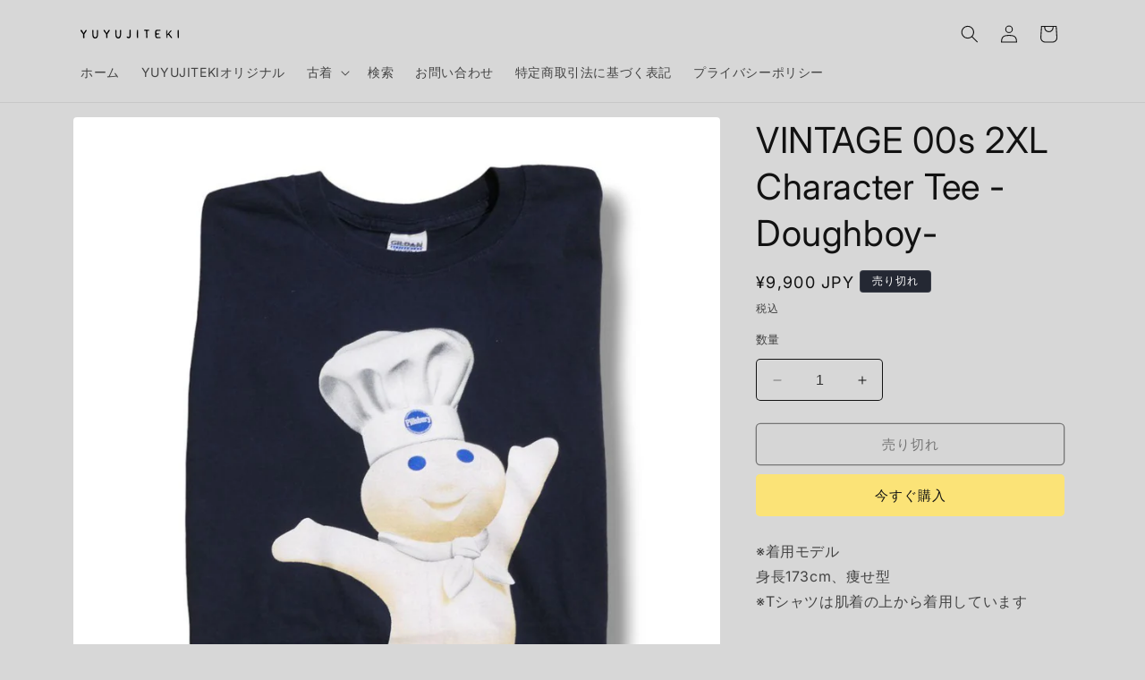

--- FILE ---
content_type: text/html; charset=utf-8
request_url: https://www.yuyujiteki.clothing/products/vintage-00s-2xl-character-tee-doughboy
body_size: 36938
content:
<!doctype html>
<html class="no-js" lang="ja">
  <head>
    <meta charset="utf-8">
    <meta http-equiv="X-UA-Compatible" content="IE=edge">
    <meta name="viewport" content="width=device-width,initial-scale=1">
    <meta name="theme-color" content="">
    <link rel="canonical" href="https://www.yuyujiteki.clothing/products/vintage-00s-2xl-character-tee-doughboy"><link rel="icon" type="image/png" href="//www.yuyujiteki.clothing/cdn/shop/files/ea3bb249-c965-4bf3-b568-1ad887d2bbe0_thumb_c9c13d20-5f22-4254-959f-edc24a7acd8d.png?crop=center&height=32&v=1728031281&width=32"><link rel="preconnect" href="https://fonts.shopifycdn.com" crossorigin><title>
      VINTAGE 00s 2XL Character Tee -Doughboy-
 &ndash; ユウユウジテキ</title>

    
      <meta name="description" content="※着用モデル 身長173cm、痩せ型 ※Tシャツは肌着の上から着用しています 【商品特徴】 DoughBoy（ドゥボーイ） のキャラクターTシャツです。 ボディ：GILDAN 【ポイント】 米国（アメリカ）のパンやお菓子生地の老舗製粉会社であるピルズベリー社のイメージ・キャラクターであるドゥーボーイのキャラクターTシャツです。 SUPREMEとコラボしたことなどからも非常に人気の高まっているアイテム！ ©2002のコピーライト入りです。 サイズはXXLですが、着丈がそれほど長くないため、着こなしやすいサイズ感かと思います！ 【状態】 全体的に状態は良いです。 ※USED品のため、古着にご理解のある方のみお買い求めていただくようお願い">
    

    

<meta property="og:site_name" content="ユウユウジテキ">
<meta property="og:url" content="https://www.yuyujiteki.clothing/products/vintage-00s-2xl-character-tee-doughboy">
<meta property="og:title" content="VINTAGE 00s 2XL Character Tee -Doughboy-">
<meta property="og:type" content="product">
<meta property="og:description" content="※着用モデル 身長173cm、痩せ型 ※Tシャツは肌着の上から着用しています 【商品特徴】 DoughBoy（ドゥボーイ） のキャラクターTシャツです。 ボディ：GILDAN 【ポイント】 米国（アメリカ）のパンやお菓子生地の老舗製粉会社であるピルズベリー社のイメージ・キャラクターであるドゥーボーイのキャラクターTシャツです。 SUPREMEとコラボしたことなどからも非常に人気の高まっているアイテム！ ©2002のコピーライト入りです。 サイズはXXLですが、着丈がそれほど長くないため、着こなしやすいサイズ感かと思います！ 【状態】 全体的に状態は良いです。 ※USED品のため、古着にご理解のある方のみお買い求めていただくようお願い"><meta property="og:image" content="http://www.yuyujiteki.clothing/cdn/shop/files/m29627641525_1.jpg?v=1711717913">
  <meta property="og:image:secure_url" content="https://www.yuyujiteki.clothing/cdn/shop/files/m29627641525_1.jpg?v=1711717913">
  <meta property="og:image:width" content="1080">
  <meta property="og:image:height" content="1080"><meta property="og:price:amount" content="9,900">
  <meta property="og:price:currency" content="JPY"><meta name="twitter:card" content="summary_large_image">
<meta name="twitter:title" content="VINTAGE 00s 2XL Character Tee -Doughboy-">
<meta name="twitter:description" content="※着用モデル 身長173cm、痩せ型 ※Tシャツは肌着の上から着用しています 【商品特徴】 DoughBoy（ドゥボーイ） のキャラクターTシャツです。 ボディ：GILDAN 【ポイント】 米国（アメリカ）のパンやお菓子生地の老舗製粉会社であるピルズベリー社のイメージ・キャラクターであるドゥーボーイのキャラクターTシャツです。 SUPREMEとコラボしたことなどからも非常に人気の高まっているアイテム！ ©2002のコピーライト入りです。 サイズはXXLですが、着丈がそれほど長くないため、着こなしやすいサイズ感かと思います！ 【状態】 全体的に状態は良いです。 ※USED品のため、古着にご理解のある方のみお買い求めていただくようお願い">


    <script src="//www.yuyujiteki.clothing/cdn/shop/t/35/assets/constants.js?v=58251544750838685771705588481" defer="defer"></script>
    <script src="//www.yuyujiteki.clothing/cdn/shop/t/35/assets/pubsub.js?v=158357773527763999511705588482" defer="defer"></script>
    <script src="//www.yuyujiteki.clothing/cdn/shop/t/35/assets/global.js?v=113367515774722599301705588481" defer="defer"></script><script src="//www.yuyujiteki.clothing/cdn/shop/t/35/assets/animations.js?v=88693664871331136111705588480" defer="defer"></script><script>window.performance && window.performance.mark && window.performance.mark('shopify.content_for_header.start');</script><meta name="facebook-domain-verification" content="zpzh43z3mh81roh9pe75brxoaaz9ms">
<meta id="shopify-digital-wallet" name="shopify-digital-wallet" content="/66876768558/digital_wallets/dialog">
<meta name="shopify-checkout-api-token" content="cd6b3dca86c47756b005b5181ab1011a">
<meta id="in-context-paypal-metadata" data-shop-id="66876768558" data-venmo-supported="false" data-environment="production" data-locale="ja_JP" data-paypal-v4="true" data-currency="JPY">
<link rel="alternate" type="application/json+oembed" href="https://www.yuyujiteki.clothing/products/vintage-00s-2xl-character-tee-doughboy.oembed">
<script async="async" src="/checkouts/internal/preloads.js?locale=ja-JP"></script>
<script id="shopify-features" type="application/json">{"accessToken":"cd6b3dca86c47756b005b5181ab1011a","betas":["rich-media-storefront-analytics"],"domain":"www.yuyujiteki.clothing","predictiveSearch":false,"shopId":66876768558,"locale":"ja"}</script>
<script>var Shopify = Shopify || {};
Shopify.shop = "yuyujiteki.myshopify.com";
Shopify.locale = "ja";
Shopify.currency = {"active":"JPY","rate":"1.0"};
Shopify.country = "JP";
Shopify.theme = {"name":"Spotlightの更新されたコピー","id":165198463278,"schema_name":"Spotlight","schema_version":"12.0.0","theme_store_id":1891,"role":"main"};
Shopify.theme.handle = "null";
Shopify.theme.style = {"id":null,"handle":null};
Shopify.cdnHost = "www.yuyujiteki.clothing/cdn";
Shopify.routes = Shopify.routes || {};
Shopify.routes.root = "/";</script>
<script type="module">!function(o){(o.Shopify=o.Shopify||{}).modules=!0}(window);</script>
<script>!function(o){function n(){var o=[];function n(){o.push(Array.prototype.slice.apply(arguments))}return n.q=o,n}var t=o.Shopify=o.Shopify||{};t.loadFeatures=n(),t.autoloadFeatures=n()}(window);</script>
<script id="shop-js-analytics" type="application/json">{"pageType":"product"}</script>
<script defer="defer" async type="module" src="//www.yuyujiteki.clothing/cdn/shopifycloud/shop-js/modules/v2/client.init-shop-cart-sync_0MstufBG.ja.esm.js"></script>
<script defer="defer" async type="module" src="//www.yuyujiteki.clothing/cdn/shopifycloud/shop-js/modules/v2/chunk.common_jll-23Z1.esm.js"></script>
<script defer="defer" async type="module" src="//www.yuyujiteki.clothing/cdn/shopifycloud/shop-js/modules/v2/chunk.modal_HXih6-AF.esm.js"></script>
<script type="module">
  await import("//www.yuyujiteki.clothing/cdn/shopifycloud/shop-js/modules/v2/client.init-shop-cart-sync_0MstufBG.ja.esm.js");
await import("//www.yuyujiteki.clothing/cdn/shopifycloud/shop-js/modules/v2/chunk.common_jll-23Z1.esm.js");
await import("//www.yuyujiteki.clothing/cdn/shopifycloud/shop-js/modules/v2/chunk.modal_HXih6-AF.esm.js");

  window.Shopify.SignInWithShop?.initShopCartSync?.({"fedCMEnabled":true,"windoidEnabled":true});

</script>
<script>(function() {
  var isLoaded = false;
  function asyncLoad() {
    if (isLoaded) return;
    isLoaded = true;
    var urls = ["https:\/\/cdn.chaty.app\/pixel.js?id=AQOuSglJ\u0026shop=yuyujiteki.myshopify.com","https:\/\/asia-northeast1-affiliate-pr.cloudfunctions.net\/script?shop=yuyujiteki.myshopify.com","https:\/\/tools.luckyorange.com\/core\/lo.js?site-id=fd3c4da2\u0026shop=yuyujiteki.myshopify.com","\/\/swymv3free-01.azureedge.net\/code\/swym-shopify.js?shop=yuyujiteki.myshopify.com","https:\/\/documents-app.mixlogue.jp\/scripts\/ue87f9sf8e7rd.min.js?shop=yuyujiteki.myshopify.com","https:\/\/cdn.nfcube.com\/instafeed-8a437f45c37d8e29043df3c0cefba33c.js?shop=yuyujiteki.myshopify.com","https:\/\/cdn.s3.pop-convert.com\/pcjs.production.min.js?unique_id=yuyujiteki.myshopify.com\u0026shop=yuyujiteki.myshopify.com","https:\/\/script.pop-convert.com\/new-micro\/production.pc.min.js?unique_id=yuyujiteki.myshopify.com\u0026shop=yuyujiteki.myshopify.com","https:\/\/size-guides.esc-apps-cdn.com\/1739269027-app.yuyujiteki.myshopify.com.js?shop=yuyujiteki.myshopify.com","https:\/\/cdn.adscale.com\/static\/ecom_js\/yuyujiteki\/add_item_to_cart.js?ver=20260123\u0026shop=yuyujiteki.myshopify.com"];
    for (var i = 0; i < urls.length; i++) {
      var s = document.createElement('script');
      s.type = 'text/javascript';
      s.async = true;
      s.src = urls[i];
      var x = document.getElementsByTagName('script')[0];
      x.parentNode.insertBefore(s, x);
    }
  };
  if(window.attachEvent) {
    window.attachEvent('onload', asyncLoad);
  } else {
    window.addEventListener('load', asyncLoad, false);
  }
})();</script>
<script id="__st">var __st={"a":66876768558,"offset":32400,"reqid":"2576f434-e897-4be5-ab41-62c96d4aae00-1769173294","pageurl":"www.yuyujiteki.clothing\/products\/vintage-00s-2xl-character-tee-doughboy","u":"2c10e83a8ed0","p":"product","rtyp":"product","rid":9146842251566};</script>
<script>window.ShopifyPaypalV4VisibilityTracking = true;</script>
<script id="captcha-bootstrap">!function(){'use strict';const t='contact',e='account',n='new_comment',o=[[t,t],['blogs',n],['comments',n],[t,'customer']],c=[[e,'customer_login'],[e,'guest_login'],[e,'recover_customer_password'],[e,'create_customer']],r=t=>t.map((([t,e])=>`form[action*='/${t}']:not([data-nocaptcha='true']) input[name='form_type'][value='${e}']`)).join(','),a=t=>()=>t?[...document.querySelectorAll(t)].map((t=>t.form)):[];function s(){const t=[...o],e=r(t);return a(e)}const i='password',u='form_key',d=['recaptcha-v3-token','g-recaptcha-response','h-captcha-response',i],f=()=>{try{return window.sessionStorage}catch{return}},m='__shopify_v',_=t=>t.elements[u];function p(t,e,n=!1){try{const o=window.sessionStorage,c=JSON.parse(o.getItem(e)),{data:r}=function(t){const{data:e,action:n}=t;return t[m]||n?{data:e,action:n}:{data:t,action:n}}(c);for(const[e,n]of Object.entries(r))t.elements[e]&&(t.elements[e].value=n);n&&o.removeItem(e)}catch(o){console.error('form repopulation failed',{error:o})}}const l='form_type',E='cptcha';function T(t){t.dataset[E]=!0}const w=window,h=w.document,L='Shopify',v='ce_forms',y='captcha';let A=!1;((t,e)=>{const n=(g='f06e6c50-85a8-45c8-87d0-21a2b65856fe',I='https://cdn.shopify.com/shopifycloud/storefront-forms-hcaptcha/ce_storefront_forms_captcha_hcaptcha.v1.5.2.iife.js',D={infoText:'hCaptchaによる保護',privacyText:'プライバシー',termsText:'利用規約'},(t,e,n)=>{const o=w[L][v],c=o.bindForm;if(c)return c(t,g,e,D).then(n);var r;o.q.push([[t,g,e,D],n]),r=I,A||(h.body.append(Object.assign(h.createElement('script'),{id:'captcha-provider',async:!0,src:r})),A=!0)});var g,I,D;w[L]=w[L]||{},w[L][v]=w[L][v]||{},w[L][v].q=[],w[L][y]=w[L][y]||{},w[L][y].protect=function(t,e){n(t,void 0,e),T(t)},Object.freeze(w[L][y]),function(t,e,n,w,h,L){const[v,y,A,g]=function(t,e,n){const i=e?o:[],u=t?c:[],d=[...i,...u],f=r(d),m=r(i),_=r(d.filter((([t,e])=>n.includes(e))));return[a(f),a(m),a(_),s()]}(w,h,L),I=t=>{const e=t.target;return e instanceof HTMLFormElement?e:e&&e.form},D=t=>v().includes(t);t.addEventListener('submit',(t=>{const e=I(t);if(!e)return;const n=D(e)&&!e.dataset.hcaptchaBound&&!e.dataset.recaptchaBound,o=_(e),c=g().includes(e)&&(!o||!o.value);(n||c)&&t.preventDefault(),c&&!n&&(function(t){try{if(!f())return;!function(t){const e=f();if(!e)return;const n=_(t);if(!n)return;const o=n.value;o&&e.removeItem(o)}(t);const e=Array.from(Array(32),(()=>Math.random().toString(36)[2])).join('');!function(t,e){_(t)||t.append(Object.assign(document.createElement('input'),{type:'hidden',name:u})),t.elements[u].value=e}(t,e),function(t,e){const n=f();if(!n)return;const o=[...t.querySelectorAll(`input[type='${i}']`)].map((({name:t})=>t)),c=[...d,...o],r={};for(const[a,s]of new FormData(t).entries())c.includes(a)||(r[a]=s);n.setItem(e,JSON.stringify({[m]:1,action:t.action,data:r}))}(t,e)}catch(e){console.error('failed to persist form',e)}}(e),e.submit())}));const S=(t,e)=>{t&&!t.dataset[E]&&(n(t,e.some((e=>e===t))),T(t))};for(const o of['focusin','change'])t.addEventListener(o,(t=>{const e=I(t);D(e)&&S(e,y())}));const B=e.get('form_key'),M=e.get(l),P=B&&M;t.addEventListener('DOMContentLoaded',(()=>{const t=y();if(P)for(const e of t)e.elements[l].value===M&&p(e,B);[...new Set([...A(),...v().filter((t=>'true'===t.dataset.shopifyCaptcha))])].forEach((e=>S(e,t)))}))}(h,new URLSearchParams(w.location.search),n,t,e,['guest_login'])})(!0,!0)}();</script>
<script integrity="sha256-4kQ18oKyAcykRKYeNunJcIwy7WH5gtpwJnB7kiuLZ1E=" data-source-attribution="shopify.loadfeatures" defer="defer" src="//www.yuyujiteki.clothing/cdn/shopifycloud/storefront/assets/storefront/load_feature-a0a9edcb.js" crossorigin="anonymous"></script>
<script data-source-attribution="shopify.dynamic_checkout.dynamic.init">var Shopify=Shopify||{};Shopify.PaymentButton=Shopify.PaymentButton||{isStorefrontPortableWallets:!0,init:function(){window.Shopify.PaymentButton.init=function(){};var t=document.createElement("script");t.src="https://www.yuyujiteki.clothing/cdn/shopifycloud/portable-wallets/latest/portable-wallets.ja.js",t.type="module",document.head.appendChild(t)}};
</script>
<script data-source-attribution="shopify.dynamic_checkout.buyer_consent">
  function portableWalletsHideBuyerConsent(e){var t=document.getElementById("shopify-buyer-consent"),n=document.getElementById("shopify-subscription-policy-button");t&&n&&(t.classList.add("hidden"),t.setAttribute("aria-hidden","true"),n.removeEventListener("click",e))}function portableWalletsShowBuyerConsent(e){var t=document.getElementById("shopify-buyer-consent"),n=document.getElementById("shopify-subscription-policy-button");t&&n&&(t.classList.remove("hidden"),t.removeAttribute("aria-hidden"),n.addEventListener("click",e))}window.Shopify?.PaymentButton&&(window.Shopify.PaymentButton.hideBuyerConsent=portableWalletsHideBuyerConsent,window.Shopify.PaymentButton.showBuyerConsent=portableWalletsShowBuyerConsent);
</script>
<script>
  function portableWalletsCleanup(e){e&&e.src&&console.error("Failed to load portable wallets script "+e.src);var t=document.querySelectorAll("shopify-accelerated-checkout .shopify-payment-button__skeleton, shopify-accelerated-checkout-cart .wallet-cart-button__skeleton"),e=document.getElementById("shopify-buyer-consent");for(let e=0;e<t.length;e++)t[e].remove();e&&e.remove()}function portableWalletsNotLoadedAsModule(e){e instanceof ErrorEvent&&"string"==typeof e.message&&e.message.includes("import.meta")&&"string"==typeof e.filename&&e.filename.includes("portable-wallets")&&(window.removeEventListener("error",portableWalletsNotLoadedAsModule),window.Shopify.PaymentButton.failedToLoad=e,"loading"===document.readyState?document.addEventListener("DOMContentLoaded",window.Shopify.PaymentButton.init):window.Shopify.PaymentButton.init())}window.addEventListener("error",portableWalletsNotLoadedAsModule);
</script>

<script type="module" src="https://www.yuyujiteki.clothing/cdn/shopifycloud/portable-wallets/latest/portable-wallets.ja.js" onError="portableWalletsCleanup(this)" crossorigin="anonymous"></script>
<script nomodule>
  document.addEventListener("DOMContentLoaded", portableWalletsCleanup);
</script>

<link id="shopify-accelerated-checkout-styles" rel="stylesheet" media="screen" href="https://www.yuyujiteki.clothing/cdn/shopifycloud/portable-wallets/latest/accelerated-checkout-backwards-compat.css" crossorigin="anonymous">
<style id="shopify-accelerated-checkout-cart">
        #shopify-buyer-consent {
  margin-top: 1em;
  display: inline-block;
  width: 100%;
}

#shopify-buyer-consent.hidden {
  display: none;
}

#shopify-subscription-policy-button {
  background: none;
  border: none;
  padding: 0;
  text-decoration: underline;
  font-size: inherit;
  cursor: pointer;
}

#shopify-subscription-policy-button::before {
  box-shadow: none;
}

      </style>
<script id="sections-script" data-sections="header" defer="defer" src="//www.yuyujiteki.clothing/cdn/shop/t/35/compiled_assets/scripts.js?v=906"></script>
<script>window.performance && window.performance.mark && window.performance.mark('shopify.content_for_header.end');</script>


    <style data-shopify>
      @font-face {
  font-family: Inter;
  font-weight: 400;
  font-style: normal;
  font-display: swap;
  src: url("//www.yuyujiteki.clothing/cdn/fonts/inter/inter_n4.b2a3f24c19b4de56e8871f609e73ca7f6d2e2bb9.woff2") format("woff2"),
       url("//www.yuyujiteki.clothing/cdn/fonts/inter/inter_n4.af8052d517e0c9ffac7b814872cecc27ae1fa132.woff") format("woff");
}

      @font-face {
  font-family: Inter;
  font-weight: 700;
  font-style: normal;
  font-display: swap;
  src: url("//www.yuyujiteki.clothing/cdn/fonts/inter/inter_n7.02711e6b374660cfc7915d1afc1c204e633421e4.woff2") format("woff2"),
       url("//www.yuyujiteki.clothing/cdn/fonts/inter/inter_n7.6dab87426f6b8813070abd79972ceaf2f8d3b012.woff") format("woff");
}

      @font-face {
  font-family: Inter;
  font-weight: 400;
  font-style: italic;
  font-display: swap;
  src: url("//www.yuyujiteki.clothing/cdn/fonts/inter/inter_i4.feae1981dda792ab80d117249d9c7e0f1017e5b3.woff2") format("woff2"),
       url("//www.yuyujiteki.clothing/cdn/fonts/inter/inter_i4.62773b7113d5e5f02c71486623cf828884c85c6e.woff") format("woff");
}

      @font-face {
  font-family: Inter;
  font-weight: 700;
  font-style: italic;
  font-display: swap;
  src: url("//www.yuyujiteki.clothing/cdn/fonts/inter/inter_i7.b377bcd4cc0f160622a22d638ae7e2cd9b86ea4c.woff2") format("woff2"),
       url("//www.yuyujiteki.clothing/cdn/fonts/inter/inter_i7.7c69a6a34e3bb44fcf6f975857e13b9a9b25beb4.woff") format("woff");
}

      @font-face {
  font-family: Inter;
  font-weight: 400;
  font-style: normal;
  font-display: swap;
  src: url("//www.yuyujiteki.clothing/cdn/fonts/inter/inter_n4.b2a3f24c19b4de56e8871f609e73ca7f6d2e2bb9.woff2") format("woff2"),
       url("//www.yuyujiteki.clothing/cdn/fonts/inter/inter_n4.af8052d517e0c9ffac7b814872cecc27ae1fa132.woff") format("woff");
}


      
        :root,
        .color-background-1 {
          --color-background: 215,215,215;
        
          --gradient-background: #d7d7d7;
        

        

        --color-foreground: 18,18,18;
        --color-background-contrast: 151,151,151;
        --color-shadow: 18,18,18;
        --color-button: 252,228,119;
        --color-button-text: 18,18,18;
        --color-secondary-button: 215,215,215;
        --color-secondary-button-text: 18,18,18;
        --color-link: 18,18,18;
        --color-badge-foreground: 18,18,18;
        --color-badge-background: 215,215,215;
        --color-badge-border: 18,18,18;
        --payment-terms-background-color: rgb(215 215 215);
      }
      
        
        .color-background-2 {
          --color-background: 243,243,243;
        
          --gradient-background: #f3f3f3;
        

        

        --color-foreground: 18,18,18;
        --color-background-contrast: 179,179,179;
        --color-shadow: 18,18,18;
        --color-button: 18,18,18;
        --color-button-text: 227,225,214;
        --color-secondary-button: 243,243,243;
        --color-secondary-button-text: 18,18,18;
        --color-link: 18,18,18;
        --color-badge-foreground: 18,18,18;
        --color-badge-background: 243,243,243;
        --color-badge-border: 18,18,18;
        --payment-terms-background-color: rgb(243 243 243);
      }
      
        
        .color-inverse {
          --color-background: 36,40,51;
        
          --gradient-background: #242833;
        

        

        --color-foreground: 255,255,255;
        --color-background-contrast: 47,52,66;
        --color-shadow: 18,18,18;
        --color-button: 255,255,255;
        --color-button-text: 18,18,18;
        --color-secondary-button: 36,40,51;
        --color-secondary-button-text: 255,255,255;
        --color-link: 255,255,255;
        --color-badge-foreground: 255,255,255;
        --color-badge-background: 36,40,51;
        --color-badge-border: 255,255,255;
        --payment-terms-background-color: rgb(36 40 51);
      }
      
        
        .color-accent-1 {
          --color-background: 18,18,18;
        
          --gradient-background: #121212;
        

        

        --color-foreground: 255,255,255;
        --color-background-contrast: 146,146,146;
        --color-shadow: 18,18,18;
        --color-button: 255,255,255;
        --color-button-text: 18,18,18;
        --color-secondary-button: 18,18,18;
        --color-secondary-button-text: 255,255,255;
        --color-link: 255,255,255;
        --color-badge-foreground: 255,255,255;
        --color-badge-background: 18,18,18;
        --color-badge-border: 255,255,255;
        --payment-terms-background-color: rgb(18 18 18);
      }
      
        
        .color-accent-2 {
          --color-background: 185,0,0;
        
          --gradient-background: #b90000;
        

        

        --color-foreground: 255,255,255;
        --color-background-contrast: 211,0,0;
        --color-shadow: 18,18,18;
        --color-button: 255,255,255;
        --color-button-text: 185,0,0;
        --color-secondary-button: 185,0,0;
        --color-secondary-button-text: 255,255,255;
        --color-link: 255,255,255;
        --color-badge-foreground: 255,255,255;
        --color-badge-background: 185,0,0;
        --color-badge-border: 255,255,255;
        --payment-terms-background-color: rgb(185 0 0);
      }
      

      body, .color-background-1, .color-background-2, .color-inverse, .color-accent-1, .color-accent-2 {
        color: rgba(var(--color-foreground), 0.75);
        background-color: rgb(var(--color-background));
      }

      :root {
        --font-body-family: Inter, sans-serif;
        --font-body-style: normal;
        --font-body-weight: 400;
        --font-body-weight-bold: 700;

        --font-heading-family: Inter, sans-serif;
        --font-heading-style: normal;
        --font-heading-weight: 400;

        --font-body-scale: 1.0;
        --font-heading-scale: 1.0;

        --media-padding: px;
        --media-border-opacity: 0.0;
        --media-border-width: 0px;
        --media-radius: 4px;
        --media-shadow-opacity: 0.0;
        --media-shadow-horizontal-offset: 0px;
        --media-shadow-vertical-offset: 4px;
        --media-shadow-blur-radius: 5px;
        --media-shadow-visible: 0;

        --page-width: 120rem;
        --page-width-margin: 0rem;

        --product-card-image-padding: 0.0rem;
        --product-card-corner-radius: 1.6rem;
        --product-card-text-alignment: left;
        --product-card-border-width: 0.0rem;
        --product-card-border-opacity: 0.1;
        --product-card-shadow-opacity: 0.0;
        --product-card-shadow-visible: 0;
        --product-card-shadow-horizontal-offset: 0.0rem;
        --product-card-shadow-vertical-offset: 0.4rem;
        --product-card-shadow-blur-radius: 0.5rem;

        --collection-card-image-padding: 0.0rem;
        --collection-card-corner-radius: 1.6rem;
        --collection-card-text-alignment: left;
        --collection-card-border-width: 0.0rem;
        --collection-card-border-opacity: 0.1;
        --collection-card-shadow-opacity: 0.0;
        --collection-card-shadow-visible: 0;
        --collection-card-shadow-horizontal-offset: 0.0rem;
        --collection-card-shadow-vertical-offset: 0.4rem;
        --collection-card-shadow-blur-radius: 0.5rem;

        --blog-card-image-padding: 0.0rem;
        --blog-card-corner-radius: 1.6rem;
        --blog-card-text-alignment: left;
        --blog-card-border-width: 0.0rem;
        --blog-card-border-opacity: 0.1;
        --blog-card-shadow-opacity: 0.0;
        --blog-card-shadow-visible: 0;
        --blog-card-shadow-horizontal-offset: 0.0rem;
        --blog-card-shadow-vertical-offset: 0.4rem;
        --blog-card-shadow-blur-radius: 0.5rem;

        --badge-corner-radius: 0.4rem;

        --popup-border-width: 1px;
        --popup-border-opacity: 1.0;
        --popup-corner-radius: 4px;
        --popup-shadow-opacity: 0.0;
        --popup-shadow-horizontal-offset: 0px;
        --popup-shadow-vertical-offset: 4px;
        --popup-shadow-blur-radius: 5px;

        --drawer-border-width: 1px;
        --drawer-border-opacity: 0.1;
        --drawer-shadow-opacity: 0.0;
        --drawer-shadow-horizontal-offset: 0px;
        --drawer-shadow-vertical-offset: 4px;
        --drawer-shadow-blur-radius: 5px;

        --spacing-sections-desktop: 0px;
        --spacing-sections-mobile: 0px;

        --grid-desktop-vertical-spacing: 16px;
        --grid-desktop-horizontal-spacing: 16px;
        --grid-mobile-vertical-spacing: 8px;
        --grid-mobile-horizontal-spacing: 8px;

        --text-boxes-border-opacity: 0.1;
        --text-boxes-border-width: 0px;
        --text-boxes-radius: 0px;
        --text-boxes-shadow-opacity: 0.0;
        --text-boxes-shadow-visible: 0;
        --text-boxes-shadow-horizontal-offset: 0px;
        --text-boxes-shadow-vertical-offset: 4px;
        --text-boxes-shadow-blur-radius: 5px;

        --buttons-radius: 4px;
        --buttons-radius-outset: 5px;
        --buttons-border-width: 1px;
        --buttons-border-opacity: 1.0;
        --buttons-shadow-opacity: 0.0;
        --buttons-shadow-visible: 0;
        --buttons-shadow-horizontal-offset: 0px;
        --buttons-shadow-vertical-offset: 4px;
        --buttons-shadow-blur-radius: 5px;
        --buttons-border-offset: 0.3px;

        --inputs-radius: 4px;
        --inputs-border-width: 1px;
        --inputs-border-opacity: 1.0;
        --inputs-shadow-opacity: 0.0;
        --inputs-shadow-horizontal-offset: 0px;
        --inputs-margin-offset: 0px;
        --inputs-shadow-vertical-offset: -6px;
        --inputs-shadow-blur-radius: 5px;
        --inputs-radius-outset: 5px;

        --variant-pills-radius: 40px;
        --variant-pills-border-width: 1px;
        --variant-pills-border-opacity: 0.55;
        --variant-pills-shadow-opacity: 0.0;
        --variant-pills-shadow-horizontal-offset: 0px;
        --variant-pills-shadow-vertical-offset: 4px;
        --variant-pills-shadow-blur-radius: 5px;
      }

      *,
      *::before,
      *::after {
        box-sizing: inherit;
      }

      html {
        box-sizing: border-box;
        font-size: calc(var(--font-body-scale) * 62.5%);
        height: 100%;
      }

      body {
        display: grid;
        grid-template-rows: auto auto 1fr auto;
        grid-template-columns: 100%;
        min-height: 100%;
        margin: 0;
        font-size: 1.5rem;
        letter-spacing: 0.06rem;
        line-height: calc(1 + 0.8 / var(--font-body-scale));
        font-family: var(--font-body-family);
        font-style: var(--font-body-style);
        font-weight: var(--font-body-weight);
      }

      @media screen and (min-width: 750px) {
        body {
          font-size: 1.6rem;
        }
      }
    </style>

    <link href="//www.yuyujiteki.clothing/cdn/shop/t/35/assets/base.css?v=74665255914139625521705588480" rel="stylesheet" type="text/css" media="all" />
<link rel="preload" as="font" href="//www.yuyujiteki.clothing/cdn/fonts/inter/inter_n4.b2a3f24c19b4de56e8871f609e73ca7f6d2e2bb9.woff2" type="font/woff2" crossorigin><link rel="preload" as="font" href="//www.yuyujiteki.clothing/cdn/fonts/inter/inter_n4.b2a3f24c19b4de56e8871f609e73ca7f6d2e2bb9.woff2" type="font/woff2" crossorigin><link
        rel="stylesheet"
        href="//www.yuyujiteki.clothing/cdn/shop/t/35/assets/component-predictive-search.css?v=118923337488134913561705588481"
        media="print"
        onload="this.media='all'"
      ><script>
      document.documentElement.className = document.documentElement.className.replace('no-js', 'js');
      if (Shopify.designMode) {
        document.documentElement.classList.add('shopify-design-mode');
      }
    </script>
    <meta name="facebook-domain-verification" content="ksi0tbpfkh3cz9klta57k1umo8hk5b" />
  <!-- BEGIN app block: shopify://apps/instafeed/blocks/head-block/c447db20-095d-4a10-9725-b5977662c9d5 --><link rel="preconnect" href="https://cdn.nfcube.com/">
<link rel="preconnect" href="https://scontent.cdninstagram.com/">


  <script>
    document.addEventListener('DOMContentLoaded', function () {
      let instafeedScript = document.createElement('script');

      
        instafeedScript.src = 'https://cdn.nfcube.com/instafeed-8a437f45c37d8e29043df3c0cefba33c.js';
      

      document.body.appendChild(instafeedScript);
    });
  </script>





<!-- END app block --><script src="https://cdn.shopify.com/extensions/019be676-e136-7213-ae0a-39af9206dd2a/wishlist-shopify-app-637/assets/wishlistcollections.js" type="text/javascript" defer="defer"></script>
<link href="https://cdn.shopify.com/extensions/019be676-e136-7213-ae0a-39af9206dd2a/wishlist-shopify-app-637/assets/wishlistcollections.css" rel="stylesheet" type="text/css" media="all">
<link href="https://monorail-edge.shopifysvc.com" rel="dns-prefetch">
<script>(function(){if ("sendBeacon" in navigator && "performance" in window) {try {var session_token_from_headers = performance.getEntriesByType('navigation')[0].serverTiming.find(x => x.name == '_s').description;} catch {var session_token_from_headers = undefined;}var session_cookie_matches = document.cookie.match(/_shopify_s=([^;]*)/);var session_token_from_cookie = session_cookie_matches && session_cookie_matches.length === 2 ? session_cookie_matches[1] : "";var session_token = session_token_from_headers || session_token_from_cookie || "";function handle_abandonment_event(e) {var entries = performance.getEntries().filter(function(entry) {return /monorail-edge.shopifysvc.com/.test(entry.name);});if (!window.abandonment_tracked && entries.length === 0) {window.abandonment_tracked = true;var currentMs = Date.now();var navigation_start = performance.timing.navigationStart;var payload = {shop_id: 66876768558,url: window.location.href,navigation_start,duration: currentMs - navigation_start,session_token,page_type: "product"};window.navigator.sendBeacon("https://monorail-edge.shopifysvc.com/v1/produce", JSON.stringify({schema_id: "online_store_buyer_site_abandonment/1.1",payload: payload,metadata: {event_created_at_ms: currentMs,event_sent_at_ms: currentMs}}));}}window.addEventListener('pagehide', handle_abandonment_event);}}());</script>
<script id="web-pixels-manager-setup">(function e(e,d,r,n,o){if(void 0===o&&(o={}),!Boolean(null===(a=null===(i=window.Shopify)||void 0===i?void 0:i.analytics)||void 0===a?void 0:a.replayQueue)){var i,a;window.Shopify=window.Shopify||{};var t=window.Shopify;t.analytics=t.analytics||{};var s=t.analytics;s.replayQueue=[],s.publish=function(e,d,r){return s.replayQueue.push([e,d,r]),!0};try{self.performance.mark("wpm:start")}catch(e){}var l=function(){var e={modern:/Edge?\/(1{2}[4-9]|1[2-9]\d|[2-9]\d{2}|\d{4,})\.\d+(\.\d+|)|Firefox\/(1{2}[4-9]|1[2-9]\d|[2-9]\d{2}|\d{4,})\.\d+(\.\d+|)|Chrom(ium|e)\/(9{2}|\d{3,})\.\d+(\.\d+|)|(Maci|X1{2}).+ Version\/(15\.\d+|(1[6-9]|[2-9]\d|\d{3,})\.\d+)([,.]\d+|)( \(\w+\)|)( Mobile\/\w+|) Safari\/|Chrome.+OPR\/(9{2}|\d{3,})\.\d+\.\d+|(CPU[ +]OS|iPhone[ +]OS|CPU[ +]iPhone|CPU IPhone OS|CPU iPad OS)[ +]+(15[._]\d+|(1[6-9]|[2-9]\d|\d{3,})[._]\d+)([._]\d+|)|Android:?[ /-](13[3-9]|1[4-9]\d|[2-9]\d{2}|\d{4,})(\.\d+|)(\.\d+|)|Android.+Firefox\/(13[5-9]|1[4-9]\d|[2-9]\d{2}|\d{4,})\.\d+(\.\d+|)|Android.+Chrom(ium|e)\/(13[3-9]|1[4-9]\d|[2-9]\d{2}|\d{4,})\.\d+(\.\d+|)|SamsungBrowser\/([2-9]\d|\d{3,})\.\d+/,legacy:/Edge?\/(1[6-9]|[2-9]\d|\d{3,})\.\d+(\.\d+|)|Firefox\/(5[4-9]|[6-9]\d|\d{3,})\.\d+(\.\d+|)|Chrom(ium|e)\/(5[1-9]|[6-9]\d|\d{3,})\.\d+(\.\d+|)([\d.]+$|.*Safari\/(?![\d.]+ Edge\/[\d.]+$))|(Maci|X1{2}).+ Version\/(10\.\d+|(1[1-9]|[2-9]\d|\d{3,})\.\d+)([,.]\d+|)( \(\w+\)|)( Mobile\/\w+|) Safari\/|Chrome.+OPR\/(3[89]|[4-9]\d|\d{3,})\.\d+\.\d+|(CPU[ +]OS|iPhone[ +]OS|CPU[ +]iPhone|CPU IPhone OS|CPU iPad OS)[ +]+(10[._]\d+|(1[1-9]|[2-9]\d|\d{3,})[._]\d+)([._]\d+|)|Android:?[ /-](13[3-9]|1[4-9]\d|[2-9]\d{2}|\d{4,})(\.\d+|)(\.\d+|)|Mobile Safari.+OPR\/([89]\d|\d{3,})\.\d+\.\d+|Android.+Firefox\/(13[5-9]|1[4-9]\d|[2-9]\d{2}|\d{4,})\.\d+(\.\d+|)|Android.+Chrom(ium|e)\/(13[3-9]|1[4-9]\d|[2-9]\d{2}|\d{4,})\.\d+(\.\d+|)|Android.+(UC? ?Browser|UCWEB|U3)[ /]?(15\.([5-9]|\d{2,})|(1[6-9]|[2-9]\d|\d{3,})\.\d+)\.\d+|SamsungBrowser\/(5\.\d+|([6-9]|\d{2,})\.\d+)|Android.+MQ{2}Browser\/(14(\.(9|\d{2,})|)|(1[5-9]|[2-9]\d|\d{3,})(\.\d+|))(\.\d+|)|K[Aa][Ii]OS\/(3\.\d+|([4-9]|\d{2,})\.\d+)(\.\d+|)/},d=e.modern,r=e.legacy,n=navigator.userAgent;return n.match(d)?"modern":n.match(r)?"legacy":"unknown"}(),u="modern"===l?"modern":"legacy",c=(null!=n?n:{modern:"",legacy:""})[u],f=function(e){return[e.baseUrl,"/wpm","/b",e.hashVersion,"modern"===e.buildTarget?"m":"l",".js"].join("")}({baseUrl:d,hashVersion:r,buildTarget:u}),m=function(e){var d=e.version,r=e.bundleTarget,n=e.surface,o=e.pageUrl,i=e.monorailEndpoint;return{emit:function(e){var a=e.status,t=e.errorMsg,s=(new Date).getTime(),l=JSON.stringify({metadata:{event_sent_at_ms:s},events:[{schema_id:"web_pixels_manager_load/3.1",payload:{version:d,bundle_target:r,page_url:o,status:a,surface:n,error_msg:t},metadata:{event_created_at_ms:s}}]});if(!i)return console&&console.warn&&console.warn("[Web Pixels Manager] No Monorail endpoint provided, skipping logging."),!1;try{return self.navigator.sendBeacon.bind(self.navigator)(i,l)}catch(e){}var u=new XMLHttpRequest;try{return u.open("POST",i,!0),u.setRequestHeader("Content-Type","text/plain"),u.send(l),!0}catch(e){return console&&console.warn&&console.warn("[Web Pixels Manager] Got an unhandled error while logging to Monorail."),!1}}}}({version:r,bundleTarget:l,surface:e.surface,pageUrl:self.location.href,monorailEndpoint:e.monorailEndpoint});try{o.browserTarget=l,function(e){var d=e.src,r=e.async,n=void 0===r||r,o=e.onload,i=e.onerror,a=e.sri,t=e.scriptDataAttributes,s=void 0===t?{}:t,l=document.createElement("script"),u=document.querySelector("head"),c=document.querySelector("body");if(l.async=n,l.src=d,a&&(l.integrity=a,l.crossOrigin="anonymous"),s)for(var f in s)if(Object.prototype.hasOwnProperty.call(s,f))try{l.dataset[f]=s[f]}catch(e){}if(o&&l.addEventListener("load",o),i&&l.addEventListener("error",i),u)u.appendChild(l);else{if(!c)throw new Error("Did not find a head or body element to append the script");c.appendChild(l)}}({src:f,async:!0,onload:function(){if(!function(){var e,d;return Boolean(null===(d=null===(e=window.Shopify)||void 0===e?void 0:e.analytics)||void 0===d?void 0:d.initialized)}()){var d=window.webPixelsManager.init(e)||void 0;if(d){var r=window.Shopify.analytics;r.replayQueue.forEach((function(e){var r=e[0],n=e[1],o=e[2];d.publishCustomEvent(r,n,o)})),r.replayQueue=[],r.publish=d.publishCustomEvent,r.visitor=d.visitor,r.initialized=!0}}},onerror:function(){return m.emit({status:"failed",errorMsg:"".concat(f," has failed to load")})},sri:function(e){var d=/^sha384-[A-Za-z0-9+/=]+$/;return"string"==typeof e&&d.test(e)}(c)?c:"",scriptDataAttributes:o}),m.emit({status:"loading"})}catch(e){m.emit({status:"failed",errorMsg:(null==e?void 0:e.message)||"Unknown error"})}}})({shopId: 66876768558,storefrontBaseUrl: "https://www.yuyujiteki.clothing",extensionsBaseUrl: "https://extensions.shopifycdn.com/cdn/shopifycloud/web-pixels-manager",monorailEndpoint: "https://monorail-edge.shopifysvc.com/unstable/produce_batch",surface: "storefront-renderer",enabledBetaFlags: ["2dca8a86"],webPixelsConfigList: [{"id":"1498120494","configuration":"{\"accountID\":\"AdScaleWepPixel\",\"adscaleShopHost\":\"yuyujiteki\"}","eventPayloadVersion":"v1","runtimeContext":"STRICT","scriptVersion":"fd09d49fa6133eb75bf9e72f0ef8df2e","type":"APP","apiClientId":1807201,"privacyPurposes":["ANALYTICS","MARKETING","SALE_OF_DATA"],"dataSharingAdjustments":{"protectedCustomerApprovalScopes":["read_customer_address","read_customer_email","read_customer_name","read_customer_personal_data","read_customer_phone"]}},{"id":"1278542126","configuration":"{\"swymApiEndpoint\":\"https:\/\/swymstore-v3free-01.swymrelay.com\",\"swymTier\":\"v3free-01\"}","eventPayloadVersion":"v1","runtimeContext":"STRICT","scriptVersion":"5b6f6917e306bc7f24523662663331c0","type":"APP","apiClientId":1350849,"privacyPurposes":["ANALYTICS","MARKETING","PREFERENCES"],"dataSharingAdjustments":{"protectedCustomerApprovalScopes":["read_customer_email","read_customer_name","read_customer_personal_data","read_customer_phone"]}},{"id":"758579502","configuration":"{\"config\":\"{\\\"pixel_id\\\":\\\"G-BSLTHWLM9E\\\",\\\"gtag_events\\\":[{\\\"type\\\":\\\"purchase\\\",\\\"action_label\\\":\\\"G-BSLTHWLM9E\\\"},{\\\"type\\\":\\\"page_view\\\",\\\"action_label\\\":\\\"G-BSLTHWLM9E\\\"},{\\\"type\\\":\\\"view_item\\\",\\\"action_label\\\":\\\"G-BSLTHWLM9E\\\"},{\\\"type\\\":\\\"search\\\",\\\"action_label\\\":\\\"G-BSLTHWLM9E\\\"},{\\\"type\\\":\\\"add_to_cart\\\",\\\"action_label\\\":\\\"G-BSLTHWLM9E\\\"},{\\\"type\\\":\\\"begin_checkout\\\",\\\"action_label\\\":\\\"G-BSLTHWLM9E\\\"},{\\\"type\\\":\\\"add_payment_info\\\",\\\"action_label\\\":\\\"G-BSLTHWLM9E\\\"}],\\\"enable_monitoring_mode\\\":false}\"}","eventPayloadVersion":"v1","runtimeContext":"OPEN","scriptVersion":"b2a88bafab3e21179ed38636efcd8a93","type":"APP","apiClientId":1780363,"privacyPurposes":[],"dataSharingAdjustments":{"protectedCustomerApprovalScopes":["read_customer_address","read_customer_email","read_customer_name","read_customer_personal_data","read_customer_phone"]}},{"id":"327516462","configuration":"{\"pixel_id\":\"490774223512217\",\"pixel_type\":\"facebook_pixel\",\"metaapp_system_user_token\":\"-\"}","eventPayloadVersion":"v1","runtimeContext":"OPEN","scriptVersion":"ca16bc87fe92b6042fbaa3acc2fbdaa6","type":"APP","apiClientId":2329312,"privacyPurposes":["ANALYTICS","MARKETING","SALE_OF_DATA"],"dataSharingAdjustments":{"protectedCustomerApprovalScopes":["read_customer_address","read_customer_email","read_customer_name","read_customer_personal_data","read_customer_phone"]}},{"id":"205881646","configuration":"{\"tagID\":\"2613118485383\"}","eventPayloadVersion":"v1","runtimeContext":"STRICT","scriptVersion":"18031546ee651571ed29edbe71a3550b","type":"APP","apiClientId":3009811,"privacyPurposes":["ANALYTICS","MARKETING","SALE_OF_DATA"],"dataSharingAdjustments":{"protectedCustomerApprovalScopes":["read_customer_address","read_customer_email","read_customer_name","read_customer_personal_data","read_customer_phone"]}},{"id":"88211758","configuration":"{\"shop\":\"yuyujiteki.myshopify.com\",\"enabled\":\"false\",\"hmacKey\":\"76fcd467ba6366dc981240c45fdd8daa\"}","eventPayloadVersion":"v1","runtimeContext":"STRICT","scriptVersion":"2c55515548089e14f950f8bfd558b4b0","type":"APP","apiClientId":4653451,"privacyPurposes":["ANALYTICS","MARKETING","SALE_OF_DATA"],"dataSharingAdjustments":{"protectedCustomerApprovalScopes":["read_customer_address","read_customer_email","read_customer_name","read_customer_personal_data","read_customer_phone"]}},{"id":"38732078","configuration":"{\"siteId\":\"fd3c4da2\",\"environment\":\"production\"}","eventPayloadVersion":"v1","runtimeContext":"STRICT","scriptVersion":"c66f5762e80601f1bfc6799b894f5761","type":"APP","apiClientId":187969,"privacyPurposes":["ANALYTICS","MARKETING","SALE_OF_DATA"],"dataSharingAdjustments":{"protectedCustomerApprovalScopes":[]}},{"id":"shopify-app-pixel","configuration":"{}","eventPayloadVersion":"v1","runtimeContext":"STRICT","scriptVersion":"0450","apiClientId":"shopify-pixel","type":"APP","privacyPurposes":["ANALYTICS","MARKETING"]},{"id":"shopify-custom-pixel","eventPayloadVersion":"v1","runtimeContext":"LAX","scriptVersion":"0450","apiClientId":"shopify-pixel","type":"CUSTOM","privacyPurposes":["ANALYTICS","MARKETING"]}],isMerchantRequest: false,initData: {"shop":{"name":"ユウユウジテキ","paymentSettings":{"currencyCode":"JPY"},"myshopifyDomain":"yuyujiteki.myshopify.com","countryCode":"JP","storefrontUrl":"https:\/\/www.yuyujiteki.clothing"},"customer":null,"cart":null,"checkout":null,"productVariants":[{"price":{"amount":9900.0,"currencyCode":"JPY"},"product":{"title":"VINTAGE 00s 2XL Character Tee -Doughboy-","vendor":"ユウユウジテキ","id":"9146842251566","untranslatedTitle":"VINTAGE 00s 2XL Character Tee -Doughboy-","url":"\/products\/vintage-00s-2xl-character-tee-doughboy","type":""},"id":"48258850521390","image":{"src":"\/\/www.yuyujiteki.clothing\/cdn\/shop\/files\/m29627641525_1.jpg?v=1711717913"},"sku":"","title":"Default Title","untranslatedTitle":"Default Title"}],"purchasingCompany":null},},"https://www.yuyujiteki.clothing/cdn","fcfee988w5aeb613cpc8e4bc33m6693e112",{"modern":"","legacy":""},{"shopId":"66876768558","storefrontBaseUrl":"https:\/\/www.yuyujiteki.clothing","extensionBaseUrl":"https:\/\/extensions.shopifycdn.com\/cdn\/shopifycloud\/web-pixels-manager","surface":"storefront-renderer","enabledBetaFlags":"[\"2dca8a86\"]","isMerchantRequest":"false","hashVersion":"fcfee988w5aeb613cpc8e4bc33m6693e112","publish":"custom","events":"[[\"page_viewed\",{}],[\"product_viewed\",{\"productVariant\":{\"price\":{\"amount\":9900.0,\"currencyCode\":\"JPY\"},\"product\":{\"title\":\"VINTAGE 00s 2XL Character Tee -Doughboy-\",\"vendor\":\"ユウユウジテキ\",\"id\":\"9146842251566\",\"untranslatedTitle\":\"VINTAGE 00s 2XL Character Tee -Doughboy-\",\"url\":\"\/products\/vintage-00s-2xl-character-tee-doughboy\",\"type\":\"\"},\"id\":\"48258850521390\",\"image\":{\"src\":\"\/\/www.yuyujiteki.clothing\/cdn\/shop\/files\/m29627641525_1.jpg?v=1711717913\"},\"sku\":\"\",\"title\":\"Default Title\",\"untranslatedTitle\":\"Default Title\"}}]]"});</script><script>
  window.ShopifyAnalytics = window.ShopifyAnalytics || {};
  window.ShopifyAnalytics.meta = window.ShopifyAnalytics.meta || {};
  window.ShopifyAnalytics.meta.currency = 'JPY';
  var meta = {"product":{"id":9146842251566,"gid":"gid:\/\/shopify\/Product\/9146842251566","vendor":"ユウユウジテキ","type":"","handle":"vintage-00s-2xl-character-tee-doughboy","variants":[{"id":48258850521390,"price":990000,"name":"VINTAGE 00s 2XL Character Tee -Doughboy-","public_title":null,"sku":""}],"remote":false},"page":{"pageType":"product","resourceType":"product","resourceId":9146842251566,"requestId":"2576f434-e897-4be5-ab41-62c96d4aae00-1769173294"}};
  for (var attr in meta) {
    window.ShopifyAnalytics.meta[attr] = meta[attr];
  }
</script>
<script class="analytics">
  (function () {
    var customDocumentWrite = function(content) {
      var jquery = null;

      if (window.jQuery) {
        jquery = window.jQuery;
      } else if (window.Checkout && window.Checkout.$) {
        jquery = window.Checkout.$;
      }

      if (jquery) {
        jquery('body').append(content);
      }
    };

    var hasLoggedConversion = function(token) {
      if (token) {
        return document.cookie.indexOf('loggedConversion=' + token) !== -1;
      }
      return false;
    }

    var setCookieIfConversion = function(token) {
      if (token) {
        var twoMonthsFromNow = new Date(Date.now());
        twoMonthsFromNow.setMonth(twoMonthsFromNow.getMonth() + 2);

        document.cookie = 'loggedConversion=' + token + '; expires=' + twoMonthsFromNow;
      }
    }

    var trekkie = window.ShopifyAnalytics.lib = window.trekkie = window.trekkie || [];
    if (trekkie.integrations) {
      return;
    }
    trekkie.methods = [
      'identify',
      'page',
      'ready',
      'track',
      'trackForm',
      'trackLink'
    ];
    trekkie.factory = function(method) {
      return function() {
        var args = Array.prototype.slice.call(arguments);
        args.unshift(method);
        trekkie.push(args);
        return trekkie;
      };
    };
    for (var i = 0; i < trekkie.methods.length; i++) {
      var key = trekkie.methods[i];
      trekkie[key] = trekkie.factory(key);
    }
    trekkie.load = function(config) {
      trekkie.config = config || {};
      trekkie.config.initialDocumentCookie = document.cookie;
      var first = document.getElementsByTagName('script')[0];
      var script = document.createElement('script');
      script.type = 'text/javascript';
      script.onerror = function(e) {
        var scriptFallback = document.createElement('script');
        scriptFallback.type = 'text/javascript';
        scriptFallback.onerror = function(error) {
                var Monorail = {
      produce: function produce(monorailDomain, schemaId, payload) {
        var currentMs = new Date().getTime();
        var event = {
          schema_id: schemaId,
          payload: payload,
          metadata: {
            event_created_at_ms: currentMs,
            event_sent_at_ms: currentMs
          }
        };
        return Monorail.sendRequest("https://" + monorailDomain + "/v1/produce", JSON.stringify(event));
      },
      sendRequest: function sendRequest(endpointUrl, payload) {
        // Try the sendBeacon API
        if (window && window.navigator && typeof window.navigator.sendBeacon === 'function' && typeof window.Blob === 'function' && !Monorail.isIos12()) {
          var blobData = new window.Blob([payload], {
            type: 'text/plain'
          });

          if (window.navigator.sendBeacon(endpointUrl, blobData)) {
            return true;
          } // sendBeacon was not successful

        } // XHR beacon

        var xhr = new XMLHttpRequest();

        try {
          xhr.open('POST', endpointUrl);
          xhr.setRequestHeader('Content-Type', 'text/plain');
          xhr.send(payload);
        } catch (e) {
          console.log(e);
        }

        return false;
      },
      isIos12: function isIos12() {
        return window.navigator.userAgent.lastIndexOf('iPhone; CPU iPhone OS 12_') !== -1 || window.navigator.userAgent.lastIndexOf('iPad; CPU OS 12_') !== -1;
      }
    };
    Monorail.produce('monorail-edge.shopifysvc.com',
      'trekkie_storefront_load_errors/1.1',
      {shop_id: 66876768558,
      theme_id: 165198463278,
      app_name: "storefront",
      context_url: window.location.href,
      source_url: "//www.yuyujiteki.clothing/cdn/s/trekkie.storefront.8d95595f799fbf7e1d32231b9a28fd43b70c67d3.min.js"});

        };
        scriptFallback.async = true;
        scriptFallback.src = '//www.yuyujiteki.clothing/cdn/s/trekkie.storefront.8d95595f799fbf7e1d32231b9a28fd43b70c67d3.min.js';
        first.parentNode.insertBefore(scriptFallback, first);
      };
      script.async = true;
      script.src = '//www.yuyujiteki.clothing/cdn/s/trekkie.storefront.8d95595f799fbf7e1d32231b9a28fd43b70c67d3.min.js';
      first.parentNode.insertBefore(script, first);
    };
    trekkie.load(
      {"Trekkie":{"appName":"storefront","development":false,"defaultAttributes":{"shopId":66876768558,"isMerchantRequest":null,"themeId":165198463278,"themeCityHash":"6916932021773489084","contentLanguage":"ja","currency":"JPY","eventMetadataId":"cee0d3b3-69b7-4b59-ad55-2f0c2f73210c"},"isServerSideCookieWritingEnabled":true,"monorailRegion":"shop_domain","enabledBetaFlags":["65f19447"]},"Session Attribution":{},"S2S":{"facebookCapiEnabled":true,"source":"trekkie-storefront-renderer","apiClientId":580111}}
    );

    var loaded = false;
    trekkie.ready(function() {
      if (loaded) return;
      loaded = true;

      window.ShopifyAnalytics.lib = window.trekkie;

      var originalDocumentWrite = document.write;
      document.write = customDocumentWrite;
      try { window.ShopifyAnalytics.merchantGoogleAnalytics.call(this); } catch(error) {};
      document.write = originalDocumentWrite;

      window.ShopifyAnalytics.lib.page(null,{"pageType":"product","resourceType":"product","resourceId":9146842251566,"requestId":"2576f434-e897-4be5-ab41-62c96d4aae00-1769173294","shopifyEmitted":true});

      var match = window.location.pathname.match(/checkouts\/(.+)\/(thank_you|post_purchase)/)
      var token = match? match[1]: undefined;
      if (!hasLoggedConversion(token)) {
        setCookieIfConversion(token);
        window.ShopifyAnalytics.lib.track("Viewed Product",{"currency":"JPY","variantId":48258850521390,"productId":9146842251566,"productGid":"gid:\/\/shopify\/Product\/9146842251566","name":"VINTAGE 00s 2XL Character Tee -Doughboy-","price":"9900","sku":"","brand":"ユウユウジテキ","variant":null,"category":"","nonInteraction":true,"remote":false},undefined,undefined,{"shopifyEmitted":true});
      window.ShopifyAnalytics.lib.track("monorail:\/\/trekkie_storefront_viewed_product\/1.1",{"currency":"JPY","variantId":48258850521390,"productId":9146842251566,"productGid":"gid:\/\/shopify\/Product\/9146842251566","name":"VINTAGE 00s 2XL Character Tee -Doughboy-","price":"9900","sku":"","brand":"ユウユウジテキ","variant":null,"category":"","nonInteraction":true,"remote":false,"referer":"https:\/\/www.yuyujiteki.clothing\/products\/vintage-00s-2xl-character-tee-doughboy"});
      }
    });


        var eventsListenerScript = document.createElement('script');
        eventsListenerScript.async = true;
        eventsListenerScript.src = "//www.yuyujiteki.clothing/cdn/shopifycloud/storefront/assets/shop_events_listener-3da45d37.js";
        document.getElementsByTagName('head')[0].appendChild(eventsListenerScript);

})();</script>
<script
  defer
  src="https://www.yuyujiteki.clothing/cdn/shopifycloud/perf-kit/shopify-perf-kit-3.0.4.min.js"
  data-application="storefront-renderer"
  data-shop-id="66876768558"
  data-render-region="gcp-us-central1"
  data-page-type="product"
  data-theme-instance-id="165198463278"
  data-theme-name="Spotlight"
  data-theme-version="12.0.0"
  data-monorail-region="shop_domain"
  data-resource-timing-sampling-rate="10"
  data-shs="true"
  data-shs-beacon="true"
  data-shs-export-with-fetch="true"
  data-shs-logs-sample-rate="1"
  data-shs-beacon-endpoint="https://www.yuyujiteki.clothing/api/collect"
></script>
</head>

  <body class="gradient">
    <a class="skip-to-content-link button visually-hidden" href="#MainContent">
      コンテンツに進む
    </a><!-- BEGIN sections: header-group -->
<div id="shopify-section-sections--22024821997870__header" class="shopify-section shopify-section-group-header-group section-header"><link rel="stylesheet" href="//www.yuyujiteki.clothing/cdn/shop/t/35/assets/component-list-menu.css?v=151968516119678728991705588480" media="print" onload="this.media='all'">
<link rel="stylesheet" href="//www.yuyujiteki.clothing/cdn/shop/t/35/assets/component-search.css?v=165164710990765432851705588481" media="print" onload="this.media='all'">
<link rel="stylesheet" href="//www.yuyujiteki.clothing/cdn/shop/t/35/assets/component-menu-drawer.css?v=31331429079022630271705588481" media="print" onload="this.media='all'">
<link rel="stylesheet" href="//www.yuyujiteki.clothing/cdn/shop/t/35/assets/component-cart-notification.css?v=54116361853792938221705588480" media="print" onload="this.media='all'">
<link rel="stylesheet" href="//www.yuyujiteki.clothing/cdn/shop/t/35/assets/component-cart-items.css?v=145340746371385151771705588480" media="print" onload="this.media='all'"><link rel="stylesheet" href="//www.yuyujiteki.clothing/cdn/shop/t/35/assets/component-price.css?v=70172745017360139101705588481" media="print" onload="this.media='all'"><link rel="stylesheet" href="//www.yuyujiteki.clothing/cdn/shop/t/35/assets/component-mega-menu.css?v=10110889665867715061705588481" media="print" onload="this.media='all'">
  <noscript><link href="//www.yuyujiteki.clothing/cdn/shop/t/35/assets/component-mega-menu.css?v=10110889665867715061705588481" rel="stylesheet" type="text/css" media="all" /></noscript><noscript><link href="//www.yuyujiteki.clothing/cdn/shop/t/35/assets/component-list-menu.css?v=151968516119678728991705588480" rel="stylesheet" type="text/css" media="all" /></noscript>
<noscript><link href="//www.yuyujiteki.clothing/cdn/shop/t/35/assets/component-search.css?v=165164710990765432851705588481" rel="stylesheet" type="text/css" media="all" /></noscript>
<noscript><link href="//www.yuyujiteki.clothing/cdn/shop/t/35/assets/component-menu-drawer.css?v=31331429079022630271705588481" rel="stylesheet" type="text/css" media="all" /></noscript>
<noscript><link href="//www.yuyujiteki.clothing/cdn/shop/t/35/assets/component-cart-notification.css?v=54116361853792938221705588480" rel="stylesheet" type="text/css" media="all" /></noscript>
<noscript><link href="//www.yuyujiteki.clothing/cdn/shop/t/35/assets/component-cart-items.css?v=145340746371385151771705588480" rel="stylesheet" type="text/css" media="all" /></noscript>

<style>
  header-drawer {
    justify-self: start;
    margin-left: -1.2rem;
  }@media screen and (min-width: 990px) {
      header-drawer {
        display: none;
      }
    }.menu-drawer-container {
    display: flex;
  }

  .list-menu {
    list-style: none;
    padding: 0;
    margin: 0;
  }

  .list-menu--inline {
    display: inline-flex;
    flex-wrap: wrap;
  }

  summary.list-menu__item {
    padding-right: 2.7rem;
  }

  .list-menu__item {
    display: flex;
    align-items: center;
    line-height: calc(1 + 0.3 / var(--font-body-scale));
  }

  .list-menu__item--link {
    text-decoration: none;
    padding-bottom: 1rem;
    padding-top: 1rem;
    line-height: calc(1 + 0.8 / var(--font-body-scale));
  }

  @media screen and (min-width: 750px) {
    .list-menu__item--link {
      padding-bottom: 0.5rem;
      padding-top: 0.5rem;
    }
  }
</style><style data-shopify>.header {
    padding: 8px 3rem 6px 3rem;
  }

  .section-header {
    position: sticky; /* This is for fixing a Safari z-index issue. PR #2147 */
    margin-bottom: 0px;
  }

  @media screen and (min-width: 750px) {
    .section-header {
      margin-bottom: 0px;
    }
  }

  @media screen and (min-width: 990px) {
    .header {
      padding-top: 16px;
      padding-bottom: 12px;
    }
  }</style><script src="//www.yuyujiteki.clothing/cdn/shop/t/35/assets/details-disclosure.js?v=13653116266235556501705588481" defer="defer"></script>
<script src="//www.yuyujiteki.clothing/cdn/shop/t/35/assets/details-modal.js?v=25581673532751508451705588481" defer="defer"></script>
<script src="//www.yuyujiteki.clothing/cdn/shop/t/35/assets/cart-notification.js?v=133508293167896966491705588480" defer="defer"></script>
<script src="//www.yuyujiteki.clothing/cdn/shop/t/35/assets/search-form.js?v=133129549252120666541705588482" defer="defer"></script><svg xmlns="http://www.w3.org/2000/svg" class="hidden">
  <symbol id="icon-search" viewbox="0 0 18 19" fill="none">
    <path fill-rule="evenodd" clip-rule="evenodd" d="M11.03 11.68A5.784 5.784 0 112.85 3.5a5.784 5.784 0 018.18 8.18zm.26 1.12a6.78 6.78 0 11.72-.7l5.4 5.4a.5.5 0 11-.71.7l-5.41-5.4z" fill="currentColor"/>
  </symbol>

  <symbol id="icon-reset" class="icon icon-close"  fill="none" viewBox="0 0 18 18" stroke="currentColor">
    <circle r="8.5" cy="9" cx="9" stroke-opacity="0.2"/>
    <path d="M6.82972 6.82915L1.17193 1.17097" stroke-linecap="round" stroke-linejoin="round" transform="translate(5 5)"/>
    <path d="M1.22896 6.88502L6.77288 1.11523" stroke-linecap="round" stroke-linejoin="round" transform="translate(5 5)"/>
  </symbol>

  <symbol id="icon-close" class="icon icon-close" fill="none" viewBox="0 0 18 17">
    <path d="M.865 15.978a.5.5 0 00.707.707l7.433-7.431 7.579 7.282a.501.501 0 00.846-.37.5.5 0 00-.153-.351L9.712 8.546l7.417-7.416a.5.5 0 10-.707-.708L8.991 7.853 1.413.573a.5.5 0 10-.693.72l7.563 7.268-7.418 7.417z" fill="currentColor">
  </symbol>
</svg><sticky-header data-sticky-type="on-scroll-up" class="header-wrapper color-background-1 gradient header-wrapper--border-bottom"><header class="header header--top-left header--mobile-center page-width header--has-menu header--has-social header--has-account">

<header-drawer data-breakpoint="tablet">
  <details id="Details-menu-drawer-container" class="menu-drawer-container">
    <summary
      class="header__icon header__icon--menu header__icon--summary link focus-inset"
      aria-label="メニュー"
    >
      <span>
        <svg
  xmlns="http://www.w3.org/2000/svg"
  aria-hidden="true"
  focusable="false"
  class="icon icon-hamburger"
  fill="none"
  viewBox="0 0 18 16"
>
  <path d="M1 .5a.5.5 0 100 1h15.71a.5.5 0 000-1H1zM.5 8a.5.5 0 01.5-.5h15.71a.5.5 0 010 1H1A.5.5 0 01.5 8zm0 7a.5.5 0 01.5-.5h15.71a.5.5 0 010 1H1a.5.5 0 01-.5-.5z" fill="currentColor">
</svg>

        <svg
  xmlns="http://www.w3.org/2000/svg"
  aria-hidden="true"
  focusable="false"
  class="icon icon-close"
  fill="none"
  viewBox="0 0 18 17"
>
  <path d="M.865 15.978a.5.5 0 00.707.707l7.433-7.431 7.579 7.282a.501.501 0 00.846-.37.5.5 0 00-.153-.351L9.712 8.546l7.417-7.416a.5.5 0 10-.707-.708L8.991 7.853 1.413.573a.5.5 0 10-.693.72l7.563 7.268-7.418 7.417z" fill="currentColor">
</svg>

      </span>
    </summary>
    <div id="menu-drawer" class="gradient menu-drawer motion-reduce color-background-1">
      <div class="menu-drawer__inner-container">
        <div class="menu-drawer__navigation-container">
          <nav class="menu-drawer__navigation">
            <ul class="menu-drawer__menu has-submenu list-menu" role="list"><li><a
                      id="HeaderDrawer-ホーム"
                      href="/"
                      class="menu-drawer__menu-item list-menu__item link link--text focus-inset"
                      
                    >
                      ホーム
                    </a></li><li><a
                      id="HeaderDrawer-yuyujitekiオリジナル"
                      href="/collections/yuyujiteki-original"
                      class="menu-drawer__menu-item list-menu__item link link--text focus-inset"
                      
                    >
                      YUYUJITEKIオリジナル
                    </a></li><li><details id="Details-menu-drawer-menu-item-3">
                      <summary
                        id="HeaderDrawer-古着"
                        class="menu-drawer__menu-item list-menu__item link link--text focus-inset"
                      >
                        古着
                        <svg
  viewBox="0 0 14 10"
  fill="none"
  aria-hidden="true"
  focusable="false"
  class="icon icon-arrow"
  xmlns="http://www.w3.org/2000/svg"
>
  <path fill-rule="evenodd" clip-rule="evenodd" d="M8.537.808a.5.5 0 01.817-.162l4 4a.5.5 0 010 .708l-4 4a.5.5 0 11-.708-.708L11.793 5.5H1a.5.5 0 010-1h10.793L8.646 1.354a.5.5 0 01-.109-.546z" fill="currentColor">
</svg>

                        <svg aria-hidden="true" focusable="false" class="icon icon-caret" viewBox="0 0 10 6">
  <path fill-rule="evenodd" clip-rule="evenodd" d="M9.354.646a.5.5 0 00-.708 0L5 4.293 1.354.646a.5.5 0 00-.708.708l4 4a.5.5 0 00.708 0l4-4a.5.5 0 000-.708z" fill="currentColor">
</svg>

                      </summary>
                      <div
                        id="link-古着"
                        class="menu-drawer__submenu has-submenu gradient motion-reduce"
                        tabindex="-1"
                      >
                        <div class="menu-drawer__inner-submenu">
                          <button class="menu-drawer__close-button link link--text focus-inset" aria-expanded="true">
                            <svg
  viewBox="0 0 14 10"
  fill="none"
  aria-hidden="true"
  focusable="false"
  class="icon icon-arrow"
  xmlns="http://www.w3.org/2000/svg"
>
  <path fill-rule="evenodd" clip-rule="evenodd" d="M8.537.808a.5.5 0 01.817-.162l4 4a.5.5 0 010 .708l-4 4a.5.5 0 11-.708-.708L11.793 5.5H1a.5.5 0 010-1h10.793L8.646 1.354a.5.5 0 01-.109-.546z" fill="currentColor">
</svg>

                            古着
                          </button>
                          <ul class="menu-drawer__menu list-menu" role="list" tabindex="-1"><li><a
                                    id="HeaderDrawer-古着-all-items"
                                    href="/collections/all"
                                    class="menu-drawer__menu-item link link--text list-menu__item focus-inset"
                                    
                                  >
                                    ALL ITEMS
                                  </a></li><li><details id="Details-menu-drawer-古着-t-shirt">
                                    <summary
                                      id="HeaderDrawer-古着-t-shirt"
                                      class="menu-drawer__menu-item link link--text list-menu__item focus-inset"
                                    >
                                      T-SHIRT
                                      <svg
  viewBox="0 0 14 10"
  fill="none"
  aria-hidden="true"
  focusable="false"
  class="icon icon-arrow"
  xmlns="http://www.w3.org/2000/svg"
>
  <path fill-rule="evenodd" clip-rule="evenodd" d="M8.537.808a.5.5 0 01.817-.162l4 4a.5.5 0 010 .708l-4 4a.5.5 0 11-.708-.708L11.793 5.5H1a.5.5 0 010-1h10.793L8.646 1.354a.5.5 0 01-.109-.546z" fill="currentColor">
</svg>

                                      <svg aria-hidden="true" focusable="false" class="icon icon-caret" viewBox="0 0 10 6">
  <path fill-rule="evenodd" clip-rule="evenodd" d="M9.354.646a.5.5 0 00-.708 0L5 4.293 1.354.646a.5.5 0 00-.708.708l4 4a.5.5 0 00.708 0l4-4a.5.5 0 000-.708z" fill="currentColor">
</svg>

                                    </summary>
                                    <div
                                      id="childlink-t-shirt"
                                      class="menu-drawer__submenu has-submenu gradient motion-reduce"
                                    >
                                      <button
                                        class="menu-drawer__close-button link link--text focus-inset"
                                        aria-expanded="true"
                                      >
                                        <svg
  viewBox="0 0 14 10"
  fill="none"
  aria-hidden="true"
  focusable="false"
  class="icon icon-arrow"
  xmlns="http://www.w3.org/2000/svg"
>
  <path fill-rule="evenodd" clip-rule="evenodd" d="M8.537.808a.5.5 0 01.817-.162l4 4a.5.5 0 010 .708l-4 4a.5.5 0 11-.708-.708L11.793 5.5H1a.5.5 0 010-1h10.793L8.646 1.354a.5.5 0 01-.109-.546z" fill="currentColor">
</svg>

                                        T-SHIRT
                                      </button>
                                      <ul
                                        class="menu-drawer__menu list-menu"
                                        role="list"
                                        tabindex="-1"
                                      ><li>
                                            <a
                                              id="HeaderDrawer-古着-t-shirt-art-t-shirt"
                                              href="/collections/art-t-shirt"
                                              class="menu-drawer__menu-item link link--text list-menu__item focus-inset"
                                              
                                            >
                                              ART T-SHIRT
                                            </a>
                                          </li><li>
                                            <a
                                              id="HeaderDrawer-古着-t-shirt-character-t-shirt"
                                              href="/collections/character-t-shirt"
                                              class="menu-drawer__menu-item link link--text list-menu__item focus-inset"
                                              
                                            >
                                              CHARACTER T-SHIRT
                                            </a>
                                          </li><li>
                                            <a
                                              id="HeaderDrawer-古着-t-shirt-erotic-t-shirt"
                                              href="/collections/erotic-t-shirt"
                                              class="menu-drawer__menu-item link link--text list-menu__item focus-inset"
                                              
                                            >
                                              EROTIC T-SHIRT
                                            </a>
                                          </li><li>
                                            <a
                                              id="HeaderDrawer-古着-t-shirt-moovie-t-shirt"
                                              href="/collections/moovie-t-shirt"
                                              class="menu-drawer__menu-item link link--text list-menu__item focus-inset"
                                              
                                            >
                                              MOOVIE T-SHIRT
                                            </a>
                                          </li><li>
                                            <a
                                              id="HeaderDrawer-古着-t-shirt-promotion-t-shirt"
                                              href="/collections/promotion-t-shirt"
                                              class="menu-drawer__menu-item link link--text list-menu__item focus-inset"
                                              
                                            >
                                              PROMOTION T-SHIRT
                                            </a>
                                          </li><li>
                                            <a
                                              id="HeaderDrawer-古着-t-shirt-rock-band-artist-t-shirt"
                                              href="/collections/rock-band-artist-t-shirt"
                                              class="menu-drawer__menu-item link link--text list-menu__item focus-inset"
                                              
                                            >
                                              ROCK BAND &amp; ARTIST T-SHIRT
                                            </a>
                                          </li></ul>
                                    </div>
                                  </details></li><li><a
                                    id="HeaderDrawer-古着-sweat"
                                    href="/collections/%E3%82%B9%E3%82%A6%E3%82%A7%E3%83%83%E3%83%88"
                                    class="menu-drawer__menu-item link link--text list-menu__item focus-inset"
                                    
                                  >
                                    SWEAT
                                  </a></li><li><details id="Details-menu-drawer-古着-other-tops">
                                    <summary
                                      id="HeaderDrawer-古着-other-tops"
                                      class="menu-drawer__menu-item link link--text list-menu__item focus-inset"
                                    >
                                      OTHER TOPS
                                      <svg
  viewBox="0 0 14 10"
  fill="none"
  aria-hidden="true"
  focusable="false"
  class="icon icon-arrow"
  xmlns="http://www.w3.org/2000/svg"
>
  <path fill-rule="evenodd" clip-rule="evenodd" d="M8.537.808a.5.5 0 01.817-.162l4 4a.5.5 0 010 .708l-4 4a.5.5 0 11-.708-.708L11.793 5.5H1a.5.5 0 010-1h10.793L8.646 1.354a.5.5 0 01-.109-.546z" fill="currentColor">
</svg>

                                      <svg aria-hidden="true" focusable="false" class="icon icon-caret" viewBox="0 0 10 6">
  <path fill-rule="evenodd" clip-rule="evenodd" d="M9.354.646a.5.5 0 00-.708 0L5 4.293 1.354.646a.5.5 0 00-.708.708l4 4a.5.5 0 00.708 0l4-4a.5.5 0 000-.708z" fill="currentColor">
</svg>

                                    </summary>
                                    <div
                                      id="childlink-other-tops"
                                      class="menu-drawer__submenu has-submenu gradient motion-reduce"
                                    >
                                      <button
                                        class="menu-drawer__close-button link link--text focus-inset"
                                        aria-expanded="true"
                                      >
                                        <svg
  viewBox="0 0 14 10"
  fill="none"
  aria-hidden="true"
  focusable="false"
  class="icon icon-arrow"
  xmlns="http://www.w3.org/2000/svg"
>
  <path fill-rule="evenodd" clip-rule="evenodd" d="M8.537.808a.5.5 0 01.817-.162l4 4a.5.5 0 010 .708l-4 4a.5.5 0 11-.708-.708L11.793 5.5H1a.5.5 0 010-1h10.793L8.646 1.354a.5.5 0 01-.109-.546z" fill="currentColor">
</svg>

                                        OTHER TOPS
                                      </button>
                                      <ul
                                        class="menu-drawer__menu list-menu"
                                        role="list"
                                        tabindex="-1"
                                      ><li>
                                            <a
                                              id="HeaderDrawer-古着-other-tops-shirt"
                                              href="/collections/shirt"
                                              class="menu-drawer__menu-item link link--text list-menu__item focus-inset"
                                              
                                            >
                                              SHIRT
                                            </a>
                                          </li><li>
                                            <a
                                              id="HeaderDrawer-古着-other-tops-vest"
                                              href="/collections/vest"
                                              class="menu-drawer__menu-item link link--text list-menu__item focus-inset"
                                              
                                            >
                                              VEST
                                            </a>
                                          </li><li>
                                            <a
                                              id="HeaderDrawer-古着-other-tops-jersey"
                                              href="/collections/jersey"
                                              class="menu-drawer__menu-item link link--text list-menu__item focus-inset"
                                              
                                            >
                                              JERSEY
                                            </a>
                                          </li><li>
                                            <a
                                              id="HeaderDrawer-古着-other-tops-game-shirt"
                                              href="/collections/game-shirt"
                                              class="menu-drawer__menu-item link link--text list-menu__item focus-inset"
                                              
                                            >
                                              GAME SHIRT
                                            </a>
                                          </li><li>
                                            <a
                                              id="HeaderDrawer-古着-other-tops-rock-band-artist-t-shirt"
                                              href="/collections/rock-band-artist-t-shirt"
                                              class="menu-drawer__menu-item link link--text list-menu__item focus-inset"
                                              
                                            >
                                              ROCK BAND &amp; ARTIST T-SHIRT
                                            </a>
                                          </li></ul>
                                    </div>
                                  </details></li><li><a
                                    id="HeaderDrawer-古着-outer"
                                    href="/collections/outer"
                                    class="menu-drawer__menu-item link link--text list-menu__item focus-inset"
                                    
                                  >
                                    OUTER
                                  </a></li><li><a
                                    id="HeaderDrawer-古着-pants"
                                    href="/collections/pants"
                                    class="menu-drawer__menu-item link link--text list-menu__item focus-inset"
                                    
                                  >
                                    PANTS
                                  </a></li><li><a
                                    id="HeaderDrawer-古着-cap"
                                    href="/collections/cap"
                                    class="menu-drawer__menu-item link link--text list-menu__item focus-inset"
                                    
                                  >
                                    CAP
                                  </a></li><li><a
                                    id="HeaderDrawer-古着-champion"
                                    href="/collections/champion"
                                    class="menu-drawer__menu-item link link--text list-menu__item focus-inset"
                                    
                                  >
                                    Champion
                                  </a></li><li><a
                                    id="HeaderDrawer-古着-military"
                                    href="/collections/military"
                                    class="menu-drawer__menu-item link link--text list-menu__item focus-inset"
                                    
                                  >
                                    MILITARY
                                  </a></li></ul>
                        </div>
                      </div>
                    </details></li><li><a
                      id="HeaderDrawer-検索"
                      href="/search"
                      class="menu-drawer__menu-item list-menu__item link link--text focus-inset"
                      
                    >
                      検索
                    </a></li><li><a
                      id="HeaderDrawer-お問い合わせ"
                      href="/pages/contact"
                      class="menu-drawer__menu-item list-menu__item link link--text focus-inset"
                      
                    >
                      お問い合わせ
                    </a></li><li><a
                      id="HeaderDrawer-特定商取引法に基づく表記"
                      href="/policies/legal-notice"
                      class="menu-drawer__menu-item list-menu__item link link--text focus-inset"
                      
                    >
                      特定商取引法に基づく表記
                    </a></li><li><a
                      id="HeaderDrawer-プライバシーポリシー"
                      href="/policies/privacy-policy"
                      class="menu-drawer__menu-item list-menu__item link link--text focus-inset"
                      
                    >
                      プライバシーポリシー
                    </a></li></ul>
          </nav>
          <div class="menu-drawer__utility-links"><a
                href="/account/login"
                class="menu-drawer__account link focus-inset h5 medium-hide large-up-hide"
              >
                <svg
  xmlns="http://www.w3.org/2000/svg"
  aria-hidden="true"
  focusable="false"
  class="icon icon-account"
  fill="none"
  viewBox="0 0 18 19"
>
  <path fill-rule="evenodd" clip-rule="evenodd" d="M6 4.5a3 3 0 116 0 3 3 0 01-6 0zm3-4a4 4 0 100 8 4 4 0 000-8zm5.58 12.15c1.12.82 1.83 2.24 1.91 4.85H1.51c.08-2.6.79-4.03 1.9-4.85C4.66 11.75 6.5 11.5 9 11.5s4.35.26 5.58 1.15zM9 10.5c-2.5 0-4.65.24-6.17 1.35C1.27 12.98.5 14.93.5 18v.5h17V18c0-3.07-.77-5.02-2.33-6.15-1.52-1.1-3.67-1.35-6.17-1.35z" fill="currentColor">
</svg>

ログイン</a><div class="menu-drawer__localization header-localization">
</div><ul class="list list-social list-unstyled" role="list"><li class="list-social__item">
                  <a href="https://www.instagram.com/yuyujiteki_osaka?igsh=YnJ6MmNwd2hwOG5y" class="list-social__link link"><svg aria-hidden="true" focusable="false" class="icon icon-instagram" viewBox="0 0 20 20">
  <path fill="currentColor" fill-rule="evenodd" d="M13.23 3.492c-.84-.037-1.096-.046-3.23-.046-2.144 0-2.39.01-3.238.055-.776.027-1.195.164-1.487.273a2.43 2.43 0 0 0-.912.593 2.486 2.486 0 0 0-.602.922c-.11.282-.238.702-.274 1.486-.046.84-.046 1.095-.046 3.23 0 2.134.01 2.39.046 3.229.004.51.097 1.016.274 1.495.145.365.319.639.602.913.282.282.538.456.92.602.474.176.974.268 1.479.273.848.046 1.103.046 3.238.046 2.134 0 2.39-.01 3.23-.046.784-.036 1.203-.164 1.486-.273.374-.146.648-.329.921-.602.283-.283.447-.548.602-.922.177-.476.27-.979.274-1.486.037-.84.046-1.095.046-3.23 0-2.134-.01-2.39-.055-3.229-.027-.784-.164-1.204-.274-1.495a2.43 2.43 0 0 0-.593-.913 2.604 2.604 0 0 0-.92-.602c-.284-.11-.703-.237-1.488-.273ZM6.697 2.05c.857-.036 1.131-.045 3.302-.045 1.1-.014 2.202.001 3.302.045.664.014 1.321.14 1.943.374a3.968 3.968 0 0 1 1.414.922c.41.397.728.88.93 1.414.23.622.354 1.279.365 1.942C18 7.56 18 7.824 18 10.005c0 2.17-.01 2.444-.046 3.292-.036.858-.173 1.442-.374 1.943-.2.53-.474.976-.92 1.423a3.896 3.896 0 0 1-1.415.922c-.51.191-1.095.337-1.943.374-.857.036-1.122.045-3.302.045-2.171 0-2.445-.009-3.302-.055-.849-.027-1.432-.164-1.943-.364a4.152 4.152 0 0 1-1.414-.922 4.128 4.128 0 0 1-.93-1.423c-.183-.51-.329-1.085-.365-1.943C2.009 12.45 2 12.167 2 10.004c0-2.161 0-2.435.055-3.302.027-.848.164-1.432.365-1.942a4.44 4.44 0 0 1 .92-1.414 4.18 4.18 0 0 1 1.415-.93c.51-.183 1.094-.33 1.943-.366Zm.427 4.806a4.105 4.105 0 1 1 5.805 5.805 4.105 4.105 0 0 1-5.805-5.805Zm1.882 5.371a2.668 2.668 0 1 0 2.042-4.93 2.668 2.668 0 0 0-2.042 4.93Zm5.922-5.942a.958.958 0 1 1-1.355-1.355.958.958 0 0 1 1.355 1.355Z" clip-rule="evenodd"/>
</svg>
<span class="visually-hidden">Instagram</span>
                  </a>
                </li></ul>
          </div>
        </div>
      </div>
    </div>
  </details>
</header-drawer>
<a href="/" class="header__heading-link link link--text focus-inset"><div class="header__heading-logo-wrapper">
                
                <img src="//www.yuyujiteki.clothing/cdn/shop/files/yuyujiteki__1_1227.png?v=1705589302&amp;width=600" alt="ユウユウジテキ" srcset="//www.yuyujiteki.clothing/cdn/shop/files/yuyujiteki__1_1227.png?v=1705589302&amp;width=110 110w, //www.yuyujiteki.clothing/cdn/shop/files/yuyujiteki__1_1227.png?v=1705589302&amp;width=165 165w, //www.yuyujiteki.clothing/cdn/shop/files/yuyujiteki__1_1227.png?v=1705589302&amp;width=220 220w" width="110" height="9.973333333333334" loading="eager" class="header__heading-logo motion-reduce" sizes="(max-width: 220px) 50vw, 110px">
              </div></a>

<nav class="header__inline-menu">
  <ul class="list-menu list-menu--inline" role="list"><li><a
            id="HeaderMenu-ホーム"
            href="/"
            class="header__menu-item list-menu__item link link--text focus-inset"
            
          >
            <span
            >ホーム</span>
          </a></li><li><a
            id="HeaderMenu-yuyujitekiオリジナル"
            href="/collections/yuyujiteki-original"
            class="header__menu-item list-menu__item link link--text focus-inset"
            
          >
            <span
            >YUYUJITEKIオリジナル</span>
          </a></li><li><header-menu>
            <details id="Details-HeaderMenu-3" class="mega-menu">
              <summary
                id="HeaderMenu-古着"
                class="header__menu-item list-menu__item link focus-inset"
              >
                <span
                >古着</span>
                <svg aria-hidden="true" focusable="false" class="icon icon-caret" viewBox="0 0 10 6">
  <path fill-rule="evenodd" clip-rule="evenodd" d="M9.354.646a.5.5 0 00-.708 0L5 4.293 1.354.646a.5.5 0 00-.708.708l4 4a.5.5 0 00.708 0l4-4a.5.5 0 000-.708z" fill="currentColor">
</svg>

              </summary>
              <div
                id="MegaMenu-Content-3"
                class="mega-menu__content color-background-1 gradient motion-reduce global-settings-popup"
                tabindex="-1"
              >
                <ul
                  class="mega-menu__list page-width"
                  role="list"
                ><li>
                      <a
                        id="HeaderMenu-古着-all-items"
                        href="/collections/all"
                        class="mega-menu__link mega-menu__link--level-2 link"
                        
                      >
                        ALL ITEMS
                      </a></li><li>
                      <a
                        id="HeaderMenu-古着-t-shirt"
                        href="/collections/t-shirt"
                        class="mega-menu__link mega-menu__link--level-2 link"
                        
                      >
                        T-SHIRT
                      </a><ul class="list-unstyled" role="list"><li>
                              <a
                                id="HeaderMenu-古着-t-shirt-art-t-shirt"
                                href="/collections/art-t-shirt"
                                class="mega-menu__link link"
                                
                              >
                                ART T-SHIRT
                              </a>
                            </li><li>
                              <a
                                id="HeaderMenu-古着-t-shirt-character-t-shirt"
                                href="/collections/character-t-shirt"
                                class="mega-menu__link link"
                                
                              >
                                CHARACTER T-SHIRT
                              </a>
                            </li><li>
                              <a
                                id="HeaderMenu-古着-t-shirt-erotic-t-shirt"
                                href="/collections/erotic-t-shirt"
                                class="mega-menu__link link"
                                
                              >
                                EROTIC T-SHIRT
                              </a>
                            </li><li>
                              <a
                                id="HeaderMenu-古着-t-shirt-moovie-t-shirt"
                                href="/collections/moovie-t-shirt"
                                class="mega-menu__link link"
                                
                              >
                                MOOVIE T-SHIRT
                              </a>
                            </li><li>
                              <a
                                id="HeaderMenu-古着-t-shirt-promotion-t-shirt"
                                href="/collections/promotion-t-shirt"
                                class="mega-menu__link link"
                                
                              >
                                PROMOTION T-SHIRT
                              </a>
                            </li><li>
                              <a
                                id="HeaderMenu-古着-t-shirt-rock-band-artist-t-shirt"
                                href="/collections/rock-band-artist-t-shirt"
                                class="mega-menu__link link"
                                
                              >
                                ROCK BAND &amp; ARTIST T-SHIRT
                              </a>
                            </li></ul></li><li>
                      <a
                        id="HeaderMenu-古着-sweat"
                        href="/collections/%E3%82%B9%E3%82%A6%E3%82%A7%E3%83%83%E3%83%88"
                        class="mega-menu__link mega-menu__link--level-2 link"
                        
                      >
                        SWEAT
                      </a></li><li>
                      <a
                        id="HeaderMenu-古着-other-tops"
                        href="/collections/tops"
                        class="mega-menu__link mega-menu__link--level-2 link"
                        
                      >
                        OTHER TOPS
                      </a><ul class="list-unstyled" role="list"><li>
                              <a
                                id="HeaderMenu-古着-other-tops-shirt"
                                href="/collections/shirt"
                                class="mega-menu__link link"
                                
                              >
                                SHIRT
                              </a>
                            </li><li>
                              <a
                                id="HeaderMenu-古着-other-tops-vest"
                                href="/collections/vest"
                                class="mega-menu__link link"
                                
                              >
                                VEST
                              </a>
                            </li><li>
                              <a
                                id="HeaderMenu-古着-other-tops-jersey"
                                href="/collections/jersey"
                                class="mega-menu__link link"
                                
                              >
                                JERSEY
                              </a>
                            </li><li>
                              <a
                                id="HeaderMenu-古着-other-tops-game-shirt"
                                href="/collections/game-shirt"
                                class="mega-menu__link link"
                                
                              >
                                GAME SHIRT
                              </a>
                            </li><li>
                              <a
                                id="HeaderMenu-古着-other-tops-rock-band-artist-t-shirt"
                                href="/collections/rock-band-artist-t-shirt"
                                class="mega-menu__link link"
                                
                              >
                                ROCK BAND &amp; ARTIST T-SHIRT
                              </a>
                            </li></ul></li><li>
                      <a
                        id="HeaderMenu-古着-outer"
                        href="/collections/outer"
                        class="mega-menu__link mega-menu__link--level-2 link"
                        
                      >
                        OUTER
                      </a></li><li>
                      <a
                        id="HeaderMenu-古着-pants"
                        href="/collections/pants"
                        class="mega-menu__link mega-menu__link--level-2 link"
                        
                      >
                        PANTS
                      </a></li><li>
                      <a
                        id="HeaderMenu-古着-cap"
                        href="/collections/cap"
                        class="mega-menu__link mega-menu__link--level-2 link"
                        
                      >
                        CAP
                      </a></li><li>
                      <a
                        id="HeaderMenu-古着-champion"
                        href="/collections/champion"
                        class="mega-menu__link mega-menu__link--level-2 link"
                        
                      >
                        Champion
                      </a></li><li>
                      <a
                        id="HeaderMenu-古着-military"
                        href="/collections/military"
                        class="mega-menu__link mega-menu__link--level-2 link"
                        
                      >
                        MILITARY
                      </a></li></ul>
              </div>
            </details>
          </header-menu></li><li><a
            id="HeaderMenu-検索"
            href="/search"
            class="header__menu-item list-menu__item link link--text focus-inset"
            
          >
            <span
            >検索</span>
          </a></li><li><a
            id="HeaderMenu-お問い合わせ"
            href="/pages/contact"
            class="header__menu-item list-menu__item link link--text focus-inset"
            
          >
            <span
            >お問い合わせ</span>
          </a></li><li><a
            id="HeaderMenu-特定商取引法に基づく表記"
            href="/policies/legal-notice"
            class="header__menu-item list-menu__item link link--text focus-inset"
            
          >
            <span
            >特定商取引法に基づく表記</span>
          </a></li><li><a
            id="HeaderMenu-プライバシーポリシー"
            href="/policies/privacy-policy"
            class="header__menu-item list-menu__item link link--text focus-inset"
            
          >
            <span
            >プライバシーポリシー</span>
          </a></li></ul>
</nav>

<div class="header__icons header__icons--localization header-localization">
      <div class="desktop-localization-wrapper">
</div>
      

<details-modal class="header__search">
  <details>
    <summary
      class="header__icon header__icon--search header__icon--summary link focus-inset modal__toggle"
      aria-haspopup="dialog"
      aria-label="検索"
    >
      <span>
        <svg class="modal__toggle-open icon icon-search" aria-hidden="true" focusable="false">
          <use href="#icon-search">
        </svg>
        <svg class="modal__toggle-close icon icon-close" aria-hidden="true" focusable="false">
          <use href="#icon-close">
        </svg>
      </span>
    </summary>
    <div
      class="search-modal modal__content gradient"
      role="dialog"
      aria-modal="true"
      aria-label="検索"
    >
      <div class="modal-overlay"></div>
      <div
        class="search-modal__content search-modal__content-top"
        tabindex="-1"
      ><predictive-search class="search-modal__form" data-loading-text="読み込み中…"><form action="/search" method="get" role="search" class="search search-modal__form">
          <div class="field">
            <input
              class="search__input field__input"
              id="Search-In-Modal"
              type="search"
              name="q"
              value=""
              placeholder="検索"role="combobox"
                aria-expanded="false"
                aria-owns="predictive-search-results"
                aria-controls="predictive-search-results"
                aria-haspopup="listbox"
                aria-autocomplete="list"
                autocorrect="off"
                autocomplete="off"
                autocapitalize="off"
                spellcheck="false">
            <label class="field__label" for="Search-In-Modal">検索</label>
            <input type="hidden" name="options[prefix]" value="last">
            <button
              type="reset"
              class="reset__button field__button hidden"
              aria-label="検索ワードをクリアする"
            >
              <svg class="icon icon-close" aria-hidden="true" focusable="false">
                <use xlink:href="#icon-reset">
              </svg>
            </button>
            <button class="search__button field__button" aria-label="検索">
              <svg class="icon icon-search" aria-hidden="true" focusable="false">
                <use href="#icon-search">
              </svg>
            </button>
          </div><div class="predictive-search predictive-search--header" tabindex="-1" data-predictive-search>

<link href="//www.yuyujiteki.clothing/cdn/shop/t/35/assets/component-loading-spinner.css?v=116724955567955766481705588480" rel="stylesheet" type="text/css" media="all" />

<div class="predictive-search__loading-state">
  <svg
    aria-hidden="true"
    focusable="false"
    class="spinner"
    viewBox="0 0 66 66"
    xmlns="http://www.w3.org/2000/svg"
  >
    <circle class="path" fill="none" stroke-width="6" cx="33" cy="33" r="30"></circle>
  </svg>
</div>
</div>

            <span class="predictive-search-status visually-hidden" role="status" aria-hidden="true"></span></form></predictive-search><button
          type="button"
          class="search-modal__close-button modal__close-button link link--text focus-inset"
          aria-label="閉じる"
        >
          <svg class="icon icon-close" aria-hidden="true" focusable="false">
            <use href="#icon-close">
          </svg>
        </button>
      </div>
    </div>
  </details>
</details-modal>

<a href="/account/login" class="header__icon header__icon--account link focus-inset small-hide">
          <svg
  xmlns="http://www.w3.org/2000/svg"
  aria-hidden="true"
  focusable="false"
  class="icon icon-account"
  fill="none"
  viewBox="0 0 18 19"
>
  <path fill-rule="evenodd" clip-rule="evenodd" d="M6 4.5a3 3 0 116 0 3 3 0 01-6 0zm3-4a4 4 0 100 8 4 4 0 000-8zm5.58 12.15c1.12.82 1.83 2.24 1.91 4.85H1.51c.08-2.6.79-4.03 1.9-4.85C4.66 11.75 6.5 11.5 9 11.5s4.35.26 5.58 1.15zM9 10.5c-2.5 0-4.65.24-6.17 1.35C1.27 12.98.5 14.93.5 18v.5h17V18c0-3.07-.77-5.02-2.33-6.15-1.52-1.1-3.67-1.35-6.17-1.35z" fill="currentColor">
</svg>

          <span class="visually-hidden">ログイン</span>
        </a><a href="/cart" class="header__icon header__icon--cart link focus-inset" id="cart-icon-bubble"><svg
  class="icon icon-cart-empty"
  aria-hidden="true"
  focusable="false"
  xmlns="http://www.w3.org/2000/svg"
  viewBox="0 0 40 40"
  fill="none"
>
  <path d="m15.75 11.8h-3.16l-.77 11.6a5 5 0 0 0 4.99 5.34h7.38a5 5 0 0 0 4.99-5.33l-.78-11.61zm0 1h-2.22l-.71 10.67a4 4 0 0 0 3.99 4.27h7.38a4 4 0 0 0 4-4.27l-.72-10.67h-2.22v.63a4.75 4.75 0 1 1 -9.5 0zm8.5 0h-7.5v.63a3.75 3.75 0 1 0 7.5 0z" fill="currentColor" fill-rule="evenodd"/>
</svg>
<span class="visually-hidden">カート</span></a>
    </div>
  </header>
</sticky-header>

<cart-notification>
  <div class="cart-notification-wrapper page-width">
    <div
      id="cart-notification"
      class="cart-notification focus-inset color-background-1 gradient"
      aria-modal="true"
      aria-label="カートにアイテムが追加されました"
      role="dialog"
      tabindex="-1"
    >
      <div class="cart-notification__header">
        <h2 class="cart-notification__heading caption-large text-body"><svg
  class="icon icon-checkmark"
  aria-hidden="true"
  focusable="false"
  xmlns="http://www.w3.org/2000/svg"
  viewBox="0 0 12 9"
  fill="none"
>
  <path fill-rule="evenodd" clip-rule="evenodd" d="M11.35.643a.5.5 0 01.006.707l-6.77 6.886a.5.5 0 01-.719-.006L.638 4.845a.5.5 0 11.724-.69l2.872 3.011 6.41-6.517a.5.5 0 01.707-.006h-.001z" fill="currentColor"/>
</svg>
カートにアイテムが追加されました
        </h2>
        <button
          type="button"
          class="cart-notification__close modal__close-button link link--text focus-inset"
          aria-label="閉じる"
        >
          <svg class="icon icon-close" aria-hidden="true" focusable="false">
            <use href="#icon-close">
          </svg>
        </button>
      </div>
      <div id="cart-notification-product" class="cart-notification-product"></div>
      <div class="cart-notification__links">
        <a
          href="/cart"
          id="cart-notification-button"
          class="button button--secondary button--full-width"
        >カートを見る</a>
        <form action="/cart" method="post" id="cart-notification-form">
          <button class="button button--primary button--full-width" name="checkout">
            ご購入手続きへ
          </button>
        </form>
        <button type="button" class="link button-label">買い物を続ける</button>
      </div>
    </div>
  </div>
</cart-notification>
<style data-shopify>
  .cart-notification {
    display: none;
  }
</style>


<script type="application/ld+json">
  {
    "@context": "http://schema.org",
    "@type": "Organization",
    "name": "ユウユウジテキ",
    
      "logo": "https:\/\/www.yuyujiteki.clothing\/cdn\/shop\/files\/yuyujiteki__1_1227.png?v=1705589302\u0026width=500",
    
    "sameAs": [
      "",
      "",
      "",
      "https:\/\/www.instagram.com\/yuyujiteki_osaka?igsh=YnJ6MmNwd2hwOG5y",
      "",
      "",
      "",
      "",
      ""
    ],
    "url": "https:\/\/www.yuyujiteki.clothing"
  }
</script>
</div>
<!-- END sections: header-group -->

    <main id="MainContent" class="content-for-layout focus-none" role="main" tabindex="-1">
      <section id="shopify-section-template--22024821670190__main" class="shopify-section section"><section
  id="MainProduct-template--22024821670190__main"
  class="section-template--22024821670190__main-padding gradient color-background-1"
  data-section="template--22024821670190__main"
>
  <link href="//www.yuyujiteki.clothing/cdn/shop/t/35/assets/section-main-product.css?v=141059467971401676601705588483" rel="stylesheet" type="text/css" media="all" />
  <link href="//www.yuyujiteki.clothing/cdn/shop/t/35/assets/component-accordion.css?v=180964204318874863811705588480" rel="stylesheet" type="text/css" media="all" />
  <link href="//www.yuyujiteki.clothing/cdn/shop/t/35/assets/component-price.css?v=70172745017360139101705588481" rel="stylesheet" type="text/css" media="all" />
  <link href="//www.yuyujiteki.clothing/cdn/shop/t/35/assets/component-slider.css?v=142503135496229589681705588481" rel="stylesheet" type="text/css" media="all" />
  <link href="//www.yuyujiteki.clothing/cdn/shop/t/35/assets/component-rating.css?v=157771854592137137841705588481" rel="stylesheet" type="text/css" media="all" />
  <link href="//www.yuyujiteki.clothing/cdn/shop/t/35/assets/component-deferred-media.css?v=14096082462203297471705588480" rel="stylesheet" type="text/css" media="all" />
<style data-shopify>.section-template--22024821670190__main-padding {
      padding-top: 12px;
      padding-bottom: 0px;
    }

    @media screen and (min-width: 750px) {
      .section-template--22024821670190__main-padding {
        padding-top: 16px;
        padding-bottom: 0px;
      }
    }</style><script src="//www.yuyujiteki.clothing/cdn/shop/t/35/assets/product-info.js?v=81873523020508815201705588482" defer="defer"></script>
  <script src="//www.yuyujiteki.clothing/cdn/shop/t/35/assets/product-form.js?v=133081758708377679181705588482" defer="defer"></script>

  <div class="page-width">
    <div class="product product--large product--left product--stacked product--mobile-hide grid grid--1-col grid--2-col-tablet">
    <div class="grid__item product__media-wrapper">
      
<media-gallery
  id="MediaGallery-template--22024821670190__main"
  role="region"
  
  aria-label="ギャラリービュー"
  data-desktop-layout="stacked"
>
  <div id="GalleryStatus-template--22024821670190__main" class="visually-hidden" role="status"></div>
  <slider-component id="GalleryViewer-template--22024821670190__main" class="slider-mobile-gutter"><a class="skip-to-content-link button visually-hidden quick-add-hidden" href="#ProductInfo-template--22024821670190__main">
        商品情報にスキップ
      </a><ul
      id="Slider-Gallery-template--22024821670190__main"
      class="product__media-list contains-media grid grid--peek list-unstyled slider slider--mobile"
      role="list"
    ><li
            id="Slide-template--22024821670190__main-37377189216558"
            class="product__media-item grid__item slider__slide is-active scroll-trigger animate--fade-in"
            data-media-id="template--22024821670190__main-37377189216558"
          >

<div
  class="product-media-container media-type-image media-fit-contain global-media-settings gradient"
  style="--ratio: 1.0; --preview-ratio: 1.0;"
>
  <noscript><div class="product__media media">
        <img src="//www.yuyujiteki.clothing/cdn/shop/files/m29627641525_1.jpg?v=1711717913&amp;width=1946" alt="" srcset="//www.yuyujiteki.clothing/cdn/shop/files/m29627641525_1.jpg?v=1711717913&amp;width=246 246w, //www.yuyujiteki.clothing/cdn/shop/files/m29627641525_1.jpg?v=1711717913&amp;width=493 493w, //www.yuyujiteki.clothing/cdn/shop/files/m29627641525_1.jpg?v=1711717913&amp;width=600 600w, //www.yuyujiteki.clothing/cdn/shop/files/m29627641525_1.jpg?v=1711717913&amp;width=713 713w, //www.yuyujiteki.clothing/cdn/shop/files/m29627641525_1.jpg?v=1711717913&amp;width=823 823w, //www.yuyujiteki.clothing/cdn/shop/files/m29627641525_1.jpg?v=1711717913&amp;width=990 990w, //www.yuyujiteki.clothing/cdn/shop/files/m29627641525_1.jpg?v=1711717913&amp;width=1100 1100w, //www.yuyujiteki.clothing/cdn/shop/files/m29627641525_1.jpg?v=1711717913&amp;width=1206 1206w, //www.yuyujiteki.clothing/cdn/shop/files/m29627641525_1.jpg?v=1711717913&amp;width=1346 1346w, //www.yuyujiteki.clothing/cdn/shop/files/m29627641525_1.jpg?v=1711717913&amp;width=1426 1426w, //www.yuyujiteki.clothing/cdn/shop/files/m29627641525_1.jpg?v=1711717913&amp;width=1646 1646w, //www.yuyujiteki.clothing/cdn/shop/files/m29627641525_1.jpg?v=1711717913&amp;width=1946 1946w" width="1946" height="1946" sizes="(min-width: 1200px) 715px, (min-width: 990px) calc(65.0vw - 10rem), (min-width: 750px) calc((100vw - 11.5rem) / 2), calc(100vw / 1 - 4rem)">
      </div></noscript>

  <modal-opener class="product__modal-opener product__modal-opener--image no-js-hidden" data-modal="#ProductModal-template--22024821670190__main">
    <span class="product__media-icon motion-reduce quick-add-hidden product__media-icon--lightbox" aria-hidden="true"><svg
  aria-hidden="true"
  focusable="false"
  class="icon icon-plus"
  width="19"
  height="19"
  viewBox="0 0 19 19"
  fill="none"
  xmlns="http://www.w3.org/2000/svg"
>
  <path fill-rule="evenodd" clip-rule="evenodd" d="M4.66724 7.93978C4.66655 7.66364 4.88984 7.43922 5.16598 7.43853L10.6996 7.42464C10.9758 7.42395 11.2002 7.64724 11.2009 7.92339C11.2016 8.19953 10.9783 8.42395 10.7021 8.42464L5.16849 8.43852C4.89235 8.43922 4.66793 8.21592 4.66724 7.93978Z" fill="currentColor"/>
  <path fill-rule="evenodd" clip-rule="evenodd" d="M7.92576 4.66463C8.2019 4.66394 8.42632 4.88723 8.42702 5.16337L8.4409 10.697C8.44159 10.9732 8.2183 11.1976 7.94215 11.1983C7.66601 11.199 7.44159 10.9757 7.4409 10.6995L7.42702 5.16588C7.42633 4.88974 7.64962 4.66532 7.92576 4.66463Z" fill="currentColor"/>
  <path fill-rule="evenodd" clip-rule="evenodd" d="M12.8324 3.03011C10.1255 0.323296 5.73693 0.323296 3.03011 3.03011C0.323296 5.73693 0.323296 10.1256 3.03011 12.8324C5.73693 15.5392 10.1255 15.5392 12.8324 12.8324C15.5392 10.1256 15.5392 5.73693 12.8324 3.03011ZM2.32301 2.32301C5.42035 -0.774336 10.4421 -0.774336 13.5395 2.32301C16.6101 5.39361 16.6366 10.3556 13.619 13.4588L18.2473 18.0871C18.4426 18.2824 18.4426 18.599 18.2473 18.7943C18.0521 18.9895 17.7355 18.9895 17.5402 18.7943L12.8778 14.1318C9.76383 16.6223 5.20839 16.4249 2.32301 13.5395C-0.774335 10.4421 -0.774335 5.42035 2.32301 2.32301Z" fill="currentColor"/>
</svg>
</span>

<link href="//www.yuyujiteki.clothing/cdn/shop/t/35/assets/component-loading-spinner.css?v=116724955567955766481705588480" rel="stylesheet" type="text/css" media="all" />

<div class="loading__spinner hidden">
  <svg
    aria-hidden="true"
    focusable="false"
    class="spinner"
    viewBox="0 0 66 66"
    xmlns="http://www.w3.org/2000/svg"
  >
    <circle class="path" fill="none" stroke-width="6" cx="33" cy="33" r="30"></circle>
  </svg>
</div>
<div class="product__media media media--transparent">
      <img src="//www.yuyujiteki.clothing/cdn/shop/files/m29627641525_1.jpg?v=1711717913&amp;width=1946" alt="" srcset="//www.yuyujiteki.clothing/cdn/shop/files/m29627641525_1.jpg?v=1711717913&amp;width=246 246w, //www.yuyujiteki.clothing/cdn/shop/files/m29627641525_1.jpg?v=1711717913&amp;width=493 493w, //www.yuyujiteki.clothing/cdn/shop/files/m29627641525_1.jpg?v=1711717913&amp;width=600 600w, //www.yuyujiteki.clothing/cdn/shop/files/m29627641525_1.jpg?v=1711717913&amp;width=713 713w, //www.yuyujiteki.clothing/cdn/shop/files/m29627641525_1.jpg?v=1711717913&amp;width=823 823w, //www.yuyujiteki.clothing/cdn/shop/files/m29627641525_1.jpg?v=1711717913&amp;width=990 990w, //www.yuyujiteki.clothing/cdn/shop/files/m29627641525_1.jpg?v=1711717913&amp;width=1100 1100w, //www.yuyujiteki.clothing/cdn/shop/files/m29627641525_1.jpg?v=1711717913&amp;width=1206 1206w, //www.yuyujiteki.clothing/cdn/shop/files/m29627641525_1.jpg?v=1711717913&amp;width=1346 1346w, //www.yuyujiteki.clothing/cdn/shop/files/m29627641525_1.jpg?v=1711717913&amp;width=1426 1426w, //www.yuyujiteki.clothing/cdn/shop/files/m29627641525_1.jpg?v=1711717913&amp;width=1646 1646w, //www.yuyujiteki.clothing/cdn/shop/files/m29627641525_1.jpg?v=1711717913&amp;width=1946 1946w" width="1946" height="1946" class="image-magnify-lightbox" sizes="(min-width: 1200px) 715px, (min-width: 990px) calc(65.0vw - 10rem), (min-width: 750px) calc((100vw - 11.5rem) / 2), calc(100vw / 1 - 4rem)">
    </div>
    <button class="product__media-toggle quick-add-hidden product__media-zoom-lightbox" type="button" aria-haspopup="dialog" data-media-id="37377189216558">
      <span class="visually-hidden">
        モーダルでメディア (1) を開く
      </span>
    </button>
  </modal-opener></div>

          </li><li
            id="Slide-template--22024821670190__main-37377189249326"
            class="product__media-item grid__item slider__slide scroll-trigger animate--fade-in"
            data-media-id="template--22024821670190__main-37377189249326"
          >

<div
  class="product-media-container media-type-image media-fit-contain global-media-settings gradient"
  style="--ratio: 1.0; --preview-ratio: 1.0;"
>
  <noscript><div class="product__media media">
        <img src="//www.yuyujiteki.clothing/cdn/shop/files/m29627641525_5.jpg?v=1711717915&amp;width=1946" alt="" srcset="//www.yuyujiteki.clothing/cdn/shop/files/m29627641525_5.jpg?v=1711717915&amp;width=246 246w, //www.yuyujiteki.clothing/cdn/shop/files/m29627641525_5.jpg?v=1711717915&amp;width=493 493w, //www.yuyujiteki.clothing/cdn/shop/files/m29627641525_5.jpg?v=1711717915&amp;width=600 600w, //www.yuyujiteki.clothing/cdn/shop/files/m29627641525_5.jpg?v=1711717915&amp;width=713 713w, //www.yuyujiteki.clothing/cdn/shop/files/m29627641525_5.jpg?v=1711717915&amp;width=823 823w, //www.yuyujiteki.clothing/cdn/shop/files/m29627641525_5.jpg?v=1711717915&amp;width=990 990w, //www.yuyujiteki.clothing/cdn/shop/files/m29627641525_5.jpg?v=1711717915&amp;width=1100 1100w, //www.yuyujiteki.clothing/cdn/shop/files/m29627641525_5.jpg?v=1711717915&amp;width=1206 1206w, //www.yuyujiteki.clothing/cdn/shop/files/m29627641525_5.jpg?v=1711717915&amp;width=1346 1346w, //www.yuyujiteki.clothing/cdn/shop/files/m29627641525_5.jpg?v=1711717915&amp;width=1426 1426w, //www.yuyujiteki.clothing/cdn/shop/files/m29627641525_5.jpg?v=1711717915&amp;width=1646 1646w, //www.yuyujiteki.clothing/cdn/shop/files/m29627641525_5.jpg?v=1711717915&amp;width=1946 1946w" width="1946" height="1946" loading="lazy" sizes="(min-width: 1200px) 715px, (min-width: 990px) calc(65.0vw - 10rem), (min-width: 750px) calc((100vw - 11.5rem) / 2), calc(100vw / 1 - 4rem)">
      </div></noscript>

  <modal-opener class="product__modal-opener product__modal-opener--image no-js-hidden" data-modal="#ProductModal-template--22024821670190__main">
    <span class="product__media-icon motion-reduce quick-add-hidden product__media-icon--lightbox" aria-hidden="true"><svg
  aria-hidden="true"
  focusable="false"
  class="icon icon-plus"
  width="19"
  height="19"
  viewBox="0 0 19 19"
  fill="none"
  xmlns="http://www.w3.org/2000/svg"
>
  <path fill-rule="evenodd" clip-rule="evenodd" d="M4.66724 7.93978C4.66655 7.66364 4.88984 7.43922 5.16598 7.43853L10.6996 7.42464C10.9758 7.42395 11.2002 7.64724 11.2009 7.92339C11.2016 8.19953 10.9783 8.42395 10.7021 8.42464L5.16849 8.43852C4.89235 8.43922 4.66793 8.21592 4.66724 7.93978Z" fill="currentColor"/>
  <path fill-rule="evenodd" clip-rule="evenodd" d="M7.92576 4.66463C8.2019 4.66394 8.42632 4.88723 8.42702 5.16337L8.4409 10.697C8.44159 10.9732 8.2183 11.1976 7.94215 11.1983C7.66601 11.199 7.44159 10.9757 7.4409 10.6995L7.42702 5.16588C7.42633 4.88974 7.64962 4.66532 7.92576 4.66463Z" fill="currentColor"/>
  <path fill-rule="evenodd" clip-rule="evenodd" d="M12.8324 3.03011C10.1255 0.323296 5.73693 0.323296 3.03011 3.03011C0.323296 5.73693 0.323296 10.1256 3.03011 12.8324C5.73693 15.5392 10.1255 15.5392 12.8324 12.8324C15.5392 10.1256 15.5392 5.73693 12.8324 3.03011ZM2.32301 2.32301C5.42035 -0.774336 10.4421 -0.774336 13.5395 2.32301C16.6101 5.39361 16.6366 10.3556 13.619 13.4588L18.2473 18.0871C18.4426 18.2824 18.4426 18.599 18.2473 18.7943C18.0521 18.9895 17.7355 18.9895 17.5402 18.7943L12.8778 14.1318C9.76383 16.6223 5.20839 16.4249 2.32301 13.5395C-0.774335 10.4421 -0.774335 5.42035 2.32301 2.32301Z" fill="currentColor"/>
</svg>
</span>

<link href="//www.yuyujiteki.clothing/cdn/shop/t/35/assets/component-loading-spinner.css?v=116724955567955766481705588480" rel="stylesheet" type="text/css" media="all" />

<div class="loading__spinner hidden">
  <svg
    aria-hidden="true"
    focusable="false"
    class="spinner"
    viewBox="0 0 66 66"
    xmlns="http://www.w3.org/2000/svg"
  >
    <circle class="path" fill="none" stroke-width="6" cx="33" cy="33" r="30"></circle>
  </svg>
</div>
<div class="product__media media media--transparent">
      <img src="//www.yuyujiteki.clothing/cdn/shop/files/m29627641525_5.jpg?v=1711717915&amp;width=1946" alt="" srcset="//www.yuyujiteki.clothing/cdn/shop/files/m29627641525_5.jpg?v=1711717915&amp;width=246 246w, //www.yuyujiteki.clothing/cdn/shop/files/m29627641525_5.jpg?v=1711717915&amp;width=493 493w, //www.yuyujiteki.clothing/cdn/shop/files/m29627641525_5.jpg?v=1711717915&amp;width=600 600w, //www.yuyujiteki.clothing/cdn/shop/files/m29627641525_5.jpg?v=1711717915&amp;width=713 713w, //www.yuyujiteki.clothing/cdn/shop/files/m29627641525_5.jpg?v=1711717915&amp;width=823 823w, //www.yuyujiteki.clothing/cdn/shop/files/m29627641525_5.jpg?v=1711717915&amp;width=990 990w, //www.yuyujiteki.clothing/cdn/shop/files/m29627641525_5.jpg?v=1711717915&amp;width=1100 1100w, //www.yuyujiteki.clothing/cdn/shop/files/m29627641525_5.jpg?v=1711717915&amp;width=1206 1206w, //www.yuyujiteki.clothing/cdn/shop/files/m29627641525_5.jpg?v=1711717915&amp;width=1346 1346w, //www.yuyujiteki.clothing/cdn/shop/files/m29627641525_5.jpg?v=1711717915&amp;width=1426 1426w, //www.yuyujiteki.clothing/cdn/shop/files/m29627641525_5.jpg?v=1711717915&amp;width=1646 1646w, //www.yuyujiteki.clothing/cdn/shop/files/m29627641525_5.jpg?v=1711717915&amp;width=1946 1946w" width="1946" height="1946" loading="lazy" class="image-magnify-lightbox" sizes="(min-width: 1200px) 715px, (min-width: 990px) calc(65.0vw - 10rem), (min-width: 750px) calc((100vw - 11.5rem) / 2), calc(100vw / 1 - 4rem)">
    </div>
    <button class="product__media-toggle quick-add-hidden product__media-zoom-lightbox" type="button" aria-haspopup="dialog" data-media-id="37377189249326">
      <span class="visually-hidden">
        モーダルでメディア (2) を開く
      </span>
    </button>
  </modal-opener></div>

          </li><li
            id="Slide-template--22024821670190__main-37377189282094"
            class="product__media-item grid__item slider__slide scroll-trigger animate--fade-in"
            data-media-id="template--22024821670190__main-37377189282094"
          >

<div
  class="product-media-container media-type-image media-fit-contain global-media-settings gradient"
  style="--ratio: 1.0; --preview-ratio: 1.0;"
>
  <noscript><div class="product__media media">
        <img src="//www.yuyujiteki.clothing/cdn/shop/files/m29627641525_6.jpg?v=1711717916&amp;width=1946" alt="" srcset="//www.yuyujiteki.clothing/cdn/shop/files/m29627641525_6.jpg?v=1711717916&amp;width=246 246w, //www.yuyujiteki.clothing/cdn/shop/files/m29627641525_6.jpg?v=1711717916&amp;width=493 493w, //www.yuyujiteki.clothing/cdn/shop/files/m29627641525_6.jpg?v=1711717916&amp;width=600 600w, //www.yuyujiteki.clothing/cdn/shop/files/m29627641525_6.jpg?v=1711717916&amp;width=713 713w, //www.yuyujiteki.clothing/cdn/shop/files/m29627641525_6.jpg?v=1711717916&amp;width=823 823w, //www.yuyujiteki.clothing/cdn/shop/files/m29627641525_6.jpg?v=1711717916&amp;width=990 990w, //www.yuyujiteki.clothing/cdn/shop/files/m29627641525_6.jpg?v=1711717916&amp;width=1100 1100w, //www.yuyujiteki.clothing/cdn/shop/files/m29627641525_6.jpg?v=1711717916&amp;width=1206 1206w, //www.yuyujiteki.clothing/cdn/shop/files/m29627641525_6.jpg?v=1711717916&amp;width=1346 1346w, //www.yuyujiteki.clothing/cdn/shop/files/m29627641525_6.jpg?v=1711717916&amp;width=1426 1426w, //www.yuyujiteki.clothing/cdn/shop/files/m29627641525_6.jpg?v=1711717916&amp;width=1646 1646w, //www.yuyujiteki.clothing/cdn/shop/files/m29627641525_6.jpg?v=1711717916&amp;width=1946 1946w" width="1946" height="1946" loading="lazy" sizes="(min-width: 1200px) 715px, (min-width: 990px) calc(65.0vw - 10rem), (min-width: 750px) calc((100vw - 11.5rem) / 2), calc(100vw / 1 - 4rem)">
      </div></noscript>

  <modal-opener class="product__modal-opener product__modal-opener--image no-js-hidden" data-modal="#ProductModal-template--22024821670190__main">
    <span class="product__media-icon motion-reduce quick-add-hidden product__media-icon--lightbox" aria-hidden="true"><svg
  aria-hidden="true"
  focusable="false"
  class="icon icon-plus"
  width="19"
  height="19"
  viewBox="0 0 19 19"
  fill="none"
  xmlns="http://www.w3.org/2000/svg"
>
  <path fill-rule="evenodd" clip-rule="evenodd" d="M4.66724 7.93978C4.66655 7.66364 4.88984 7.43922 5.16598 7.43853L10.6996 7.42464C10.9758 7.42395 11.2002 7.64724 11.2009 7.92339C11.2016 8.19953 10.9783 8.42395 10.7021 8.42464L5.16849 8.43852C4.89235 8.43922 4.66793 8.21592 4.66724 7.93978Z" fill="currentColor"/>
  <path fill-rule="evenodd" clip-rule="evenodd" d="M7.92576 4.66463C8.2019 4.66394 8.42632 4.88723 8.42702 5.16337L8.4409 10.697C8.44159 10.9732 8.2183 11.1976 7.94215 11.1983C7.66601 11.199 7.44159 10.9757 7.4409 10.6995L7.42702 5.16588C7.42633 4.88974 7.64962 4.66532 7.92576 4.66463Z" fill="currentColor"/>
  <path fill-rule="evenodd" clip-rule="evenodd" d="M12.8324 3.03011C10.1255 0.323296 5.73693 0.323296 3.03011 3.03011C0.323296 5.73693 0.323296 10.1256 3.03011 12.8324C5.73693 15.5392 10.1255 15.5392 12.8324 12.8324C15.5392 10.1256 15.5392 5.73693 12.8324 3.03011ZM2.32301 2.32301C5.42035 -0.774336 10.4421 -0.774336 13.5395 2.32301C16.6101 5.39361 16.6366 10.3556 13.619 13.4588L18.2473 18.0871C18.4426 18.2824 18.4426 18.599 18.2473 18.7943C18.0521 18.9895 17.7355 18.9895 17.5402 18.7943L12.8778 14.1318C9.76383 16.6223 5.20839 16.4249 2.32301 13.5395C-0.774335 10.4421 -0.774335 5.42035 2.32301 2.32301Z" fill="currentColor"/>
</svg>
</span>

<link href="//www.yuyujiteki.clothing/cdn/shop/t/35/assets/component-loading-spinner.css?v=116724955567955766481705588480" rel="stylesheet" type="text/css" media="all" />

<div class="loading__spinner hidden">
  <svg
    aria-hidden="true"
    focusable="false"
    class="spinner"
    viewBox="0 0 66 66"
    xmlns="http://www.w3.org/2000/svg"
  >
    <circle class="path" fill="none" stroke-width="6" cx="33" cy="33" r="30"></circle>
  </svg>
</div>
<div class="product__media media media--transparent">
      <img src="//www.yuyujiteki.clothing/cdn/shop/files/m29627641525_6.jpg?v=1711717916&amp;width=1946" alt="" srcset="//www.yuyujiteki.clothing/cdn/shop/files/m29627641525_6.jpg?v=1711717916&amp;width=246 246w, //www.yuyujiteki.clothing/cdn/shop/files/m29627641525_6.jpg?v=1711717916&amp;width=493 493w, //www.yuyujiteki.clothing/cdn/shop/files/m29627641525_6.jpg?v=1711717916&amp;width=600 600w, //www.yuyujiteki.clothing/cdn/shop/files/m29627641525_6.jpg?v=1711717916&amp;width=713 713w, //www.yuyujiteki.clothing/cdn/shop/files/m29627641525_6.jpg?v=1711717916&amp;width=823 823w, //www.yuyujiteki.clothing/cdn/shop/files/m29627641525_6.jpg?v=1711717916&amp;width=990 990w, //www.yuyujiteki.clothing/cdn/shop/files/m29627641525_6.jpg?v=1711717916&amp;width=1100 1100w, //www.yuyujiteki.clothing/cdn/shop/files/m29627641525_6.jpg?v=1711717916&amp;width=1206 1206w, //www.yuyujiteki.clothing/cdn/shop/files/m29627641525_6.jpg?v=1711717916&amp;width=1346 1346w, //www.yuyujiteki.clothing/cdn/shop/files/m29627641525_6.jpg?v=1711717916&amp;width=1426 1426w, //www.yuyujiteki.clothing/cdn/shop/files/m29627641525_6.jpg?v=1711717916&amp;width=1646 1646w, //www.yuyujiteki.clothing/cdn/shop/files/m29627641525_6.jpg?v=1711717916&amp;width=1946 1946w" width="1946" height="1946" loading="lazy" class="image-magnify-lightbox" sizes="(min-width: 1200px) 715px, (min-width: 990px) calc(65.0vw - 10rem), (min-width: 750px) calc((100vw - 11.5rem) / 2), calc(100vw / 1 - 4rem)">
    </div>
    <button class="product__media-toggle quick-add-hidden product__media-zoom-lightbox" type="button" aria-haspopup="dialog" data-media-id="37377189282094">
      <span class="visually-hidden">
        モーダルでメディア (3) を開く
      </span>
    </button>
  </modal-opener></div>

          </li><li
            id="Slide-template--22024821670190__main-37377189314862"
            class="product__media-item grid__item slider__slide scroll-trigger animate--fade-in"
            data-media-id="template--22024821670190__main-37377189314862"
          >

<div
  class="product-media-container media-type-image media-fit-contain global-media-settings gradient"
  style="--ratio: 1.0018552875695732; --preview-ratio: 1.0018552875695732;"
>
  <noscript><div class="product__media media">
        <img src="//www.yuyujiteki.clothing/cdn/shop/files/m29627641525_2.jpg?v=1711717914&amp;width=1946" alt="" srcset="//www.yuyujiteki.clothing/cdn/shop/files/m29627641525_2.jpg?v=1711717914&amp;width=246 246w, //www.yuyujiteki.clothing/cdn/shop/files/m29627641525_2.jpg?v=1711717914&amp;width=493 493w, //www.yuyujiteki.clothing/cdn/shop/files/m29627641525_2.jpg?v=1711717914&amp;width=600 600w, //www.yuyujiteki.clothing/cdn/shop/files/m29627641525_2.jpg?v=1711717914&amp;width=713 713w, //www.yuyujiteki.clothing/cdn/shop/files/m29627641525_2.jpg?v=1711717914&amp;width=823 823w, //www.yuyujiteki.clothing/cdn/shop/files/m29627641525_2.jpg?v=1711717914&amp;width=990 990w, //www.yuyujiteki.clothing/cdn/shop/files/m29627641525_2.jpg?v=1711717914&amp;width=1100 1100w, //www.yuyujiteki.clothing/cdn/shop/files/m29627641525_2.jpg?v=1711717914&amp;width=1206 1206w, //www.yuyujiteki.clothing/cdn/shop/files/m29627641525_2.jpg?v=1711717914&amp;width=1346 1346w, //www.yuyujiteki.clothing/cdn/shop/files/m29627641525_2.jpg?v=1711717914&amp;width=1426 1426w, //www.yuyujiteki.clothing/cdn/shop/files/m29627641525_2.jpg?v=1711717914&amp;width=1646 1646w, //www.yuyujiteki.clothing/cdn/shop/files/m29627641525_2.jpg?v=1711717914&amp;width=1946 1946w" width="1946" height="1942" loading="lazy" sizes="(min-width: 1200px) 715px, (min-width: 990px) calc(65.0vw - 10rem), (min-width: 750px) calc((100vw - 11.5rem) / 2), calc(100vw / 1 - 4rem)">
      </div></noscript>

  <modal-opener class="product__modal-opener product__modal-opener--image no-js-hidden" data-modal="#ProductModal-template--22024821670190__main">
    <span class="product__media-icon motion-reduce quick-add-hidden product__media-icon--lightbox" aria-hidden="true"><svg
  aria-hidden="true"
  focusable="false"
  class="icon icon-plus"
  width="19"
  height="19"
  viewBox="0 0 19 19"
  fill="none"
  xmlns="http://www.w3.org/2000/svg"
>
  <path fill-rule="evenodd" clip-rule="evenodd" d="M4.66724 7.93978C4.66655 7.66364 4.88984 7.43922 5.16598 7.43853L10.6996 7.42464C10.9758 7.42395 11.2002 7.64724 11.2009 7.92339C11.2016 8.19953 10.9783 8.42395 10.7021 8.42464L5.16849 8.43852C4.89235 8.43922 4.66793 8.21592 4.66724 7.93978Z" fill="currentColor"/>
  <path fill-rule="evenodd" clip-rule="evenodd" d="M7.92576 4.66463C8.2019 4.66394 8.42632 4.88723 8.42702 5.16337L8.4409 10.697C8.44159 10.9732 8.2183 11.1976 7.94215 11.1983C7.66601 11.199 7.44159 10.9757 7.4409 10.6995L7.42702 5.16588C7.42633 4.88974 7.64962 4.66532 7.92576 4.66463Z" fill="currentColor"/>
  <path fill-rule="evenodd" clip-rule="evenodd" d="M12.8324 3.03011C10.1255 0.323296 5.73693 0.323296 3.03011 3.03011C0.323296 5.73693 0.323296 10.1256 3.03011 12.8324C5.73693 15.5392 10.1255 15.5392 12.8324 12.8324C15.5392 10.1256 15.5392 5.73693 12.8324 3.03011ZM2.32301 2.32301C5.42035 -0.774336 10.4421 -0.774336 13.5395 2.32301C16.6101 5.39361 16.6366 10.3556 13.619 13.4588L18.2473 18.0871C18.4426 18.2824 18.4426 18.599 18.2473 18.7943C18.0521 18.9895 17.7355 18.9895 17.5402 18.7943L12.8778 14.1318C9.76383 16.6223 5.20839 16.4249 2.32301 13.5395C-0.774335 10.4421 -0.774335 5.42035 2.32301 2.32301Z" fill="currentColor"/>
</svg>
</span>

<link href="//www.yuyujiteki.clothing/cdn/shop/t/35/assets/component-loading-spinner.css?v=116724955567955766481705588480" rel="stylesheet" type="text/css" media="all" />

<div class="loading__spinner hidden">
  <svg
    aria-hidden="true"
    focusable="false"
    class="spinner"
    viewBox="0 0 66 66"
    xmlns="http://www.w3.org/2000/svg"
  >
    <circle class="path" fill="none" stroke-width="6" cx="33" cy="33" r="30"></circle>
  </svg>
</div>
<div class="product__media media media--transparent">
      <img src="//www.yuyujiteki.clothing/cdn/shop/files/m29627641525_2.jpg?v=1711717914&amp;width=1946" alt="" srcset="//www.yuyujiteki.clothing/cdn/shop/files/m29627641525_2.jpg?v=1711717914&amp;width=246 246w, //www.yuyujiteki.clothing/cdn/shop/files/m29627641525_2.jpg?v=1711717914&amp;width=493 493w, //www.yuyujiteki.clothing/cdn/shop/files/m29627641525_2.jpg?v=1711717914&amp;width=600 600w, //www.yuyujiteki.clothing/cdn/shop/files/m29627641525_2.jpg?v=1711717914&amp;width=713 713w, //www.yuyujiteki.clothing/cdn/shop/files/m29627641525_2.jpg?v=1711717914&amp;width=823 823w, //www.yuyujiteki.clothing/cdn/shop/files/m29627641525_2.jpg?v=1711717914&amp;width=990 990w, //www.yuyujiteki.clothing/cdn/shop/files/m29627641525_2.jpg?v=1711717914&amp;width=1100 1100w, //www.yuyujiteki.clothing/cdn/shop/files/m29627641525_2.jpg?v=1711717914&amp;width=1206 1206w, //www.yuyujiteki.clothing/cdn/shop/files/m29627641525_2.jpg?v=1711717914&amp;width=1346 1346w, //www.yuyujiteki.clothing/cdn/shop/files/m29627641525_2.jpg?v=1711717914&amp;width=1426 1426w, //www.yuyujiteki.clothing/cdn/shop/files/m29627641525_2.jpg?v=1711717914&amp;width=1646 1646w, //www.yuyujiteki.clothing/cdn/shop/files/m29627641525_2.jpg?v=1711717914&amp;width=1946 1946w" width="1946" height="1942" loading="lazy" class="image-magnify-lightbox" sizes="(min-width: 1200px) 715px, (min-width: 990px) calc(65.0vw - 10rem), (min-width: 750px) calc((100vw - 11.5rem) / 2), calc(100vw / 1 - 4rem)">
    </div>
    <button class="product__media-toggle quick-add-hidden product__media-zoom-lightbox" type="button" aria-haspopup="dialog" data-media-id="37377189314862">
      <span class="visually-hidden">
        モーダルでメディア (4) を開く
      </span>
    </button>
  </modal-opener></div>

          </li><li
            id="Slide-template--22024821670190__main-37377189347630"
            class="product__media-item grid__item slider__slide scroll-trigger animate--fade-in"
            data-media-id="template--22024821670190__main-37377189347630"
          >

<div
  class="product-media-container media-type-image media-fit-contain global-media-settings gradient"
  style="--ratio: 1.0018552875695732; --preview-ratio: 1.0018552875695732;"
>
  <noscript><div class="product__media media">
        <img src="//www.yuyujiteki.clothing/cdn/shop/files/m29627641525_3.jpg?v=1711717916&amp;width=1946" alt="" srcset="//www.yuyujiteki.clothing/cdn/shop/files/m29627641525_3.jpg?v=1711717916&amp;width=246 246w, //www.yuyujiteki.clothing/cdn/shop/files/m29627641525_3.jpg?v=1711717916&amp;width=493 493w, //www.yuyujiteki.clothing/cdn/shop/files/m29627641525_3.jpg?v=1711717916&amp;width=600 600w, //www.yuyujiteki.clothing/cdn/shop/files/m29627641525_3.jpg?v=1711717916&amp;width=713 713w, //www.yuyujiteki.clothing/cdn/shop/files/m29627641525_3.jpg?v=1711717916&amp;width=823 823w, //www.yuyujiteki.clothing/cdn/shop/files/m29627641525_3.jpg?v=1711717916&amp;width=990 990w, //www.yuyujiteki.clothing/cdn/shop/files/m29627641525_3.jpg?v=1711717916&amp;width=1100 1100w, //www.yuyujiteki.clothing/cdn/shop/files/m29627641525_3.jpg?v=1711717916&amp;width=1206 1206w, //www.yuyujiteki.clothing/cdn/shop/files/m29627641525_3.jpg?v=1711717916&amp;width=1346 1346w, //www.yuyujiteki.clothing/cdn/shop/files/m29627641525_3.jpg?v=1711717916&amp;width=1426 1426w, //www.yuyujiteki.clothing/cdn/shop/files/m29627641525_3.jpg?v=1711717916&amp;width=1646 1646w, //www.yuyujiteki.clothing/cdn/shop/files/m29627641525_3.jpg?v=1711717916&amp;width=1946 1946w" width="1946" height="1942" loading="lazy" sizes="(min-width: 1200px) 715px, (min-width: 990px) calc(65.0vw - 10rem), (min-width: 750px) calc((100vw - 11.5rem) / 2), calc(100vw / 1 - 4rem)">
      </div></noscript>

  <modal-opener class="product__modal-opener product__modal-opener--image no-js-hidden" data-modal="#ProductModal-template--22024821670190__main">
    <span class="product__media-icon motion-reduce quick-add-hidden product__media-icon--lightbox" aria-hidden="true"><svg
  aria-hidden="true"
  focusable="false"
  class="icon icon-plus"
  width="19"
  height="19"
  viewBox="0 0 19 19"
  fill="none"
  xmlns="http://www.w3.org/2000/svg"
>
  <path fill-rule="evenodd" clip-rule="evenodd" d="M4.66724 7.93978C4.66655 7.66364 4.88984 7.43922 5.16598 7.43853L10.6996 7.42464C10.9758 7.42395 11.2002 7.64724 11.2009 7.92339C11.2016 8.19953 10.9783 8.42395 10.7021 8.42464L5.16849 8.43852C4.89235 8.43922 4.66793 8.21592 4.66724 7.93978Z" fill="currentColor"/>
  <path fill-rule="evenodd" clip-rule="evenodd" d="M7.92576 4.66463C8.2019 4.66394 8.42632 4.88723 8.42702 5.16337L8.4409 10.697C8.44159 10.9732 8.2183 11.1976 7.94215 11.1983C7.66601 11.199 7.44159 10.9757 7.4409 10.6995L7.42702 5.16588C7.42633 4.88974 7.64962 4.66532 7.92576 4.66463Z" fill="currentColor"/>
  <path fill-rule="evenodd" clip-rule="evenodd" d="M12.8324 3.03011C10.1255 0.323296 5.73693 0.323296 3.03011 3.03011C0.323296 5.73693 0.323296 10.1256 3.03011 12.8324C5.73693 15.5392 10.1255 15.5392 12.8324 12.8324C15.5392 10.1256 15.5392 5.73693 12.8324 3.03011ZM2.32301 2.32301C5.42035 -0.774336 10.4421 -0.774336 13.5395 2.32301C16.6101 5.39361 16.6366 10.3556 13.619 13.4588L18.2473 18.0871C18.4426 18.2824 18.4426 18.599 18.2473 18.7943C18.0521 18.9895 17.7355 18.9895 17.5402 18.7943L12.8778 14.1318C9.76383 16.6223 5.20839 16.4249 2.32301 13.5395C-0.774335 10.4421 -0.774335 5.42035 2.32301 2.32301Z" fill="currentColor"/>
</svg>
</span>

<link href="//www.yuyujiteki.clothing/cdn/shop/t/35/assets/component-loading-spinner.css?v=116724955567955766481705588480" rel="stylesheet" type="text/css" media="all" />

<div class="loading__spinner hidden">
  <svg
    aria-hidden="true"
    focusable="false"
    class="spinner"
    viewBox="0 0 66 66"
    xmlns="http://www.w3.org/2000/svg"
  >
    <circle class="path" fill="none" stroke-width="6" cx="33" cy="33" r="30"></circle>
  </svg>
</div>
<div class="product__media media media--transparent">
      <img src="//www.yuyujiteki.clothing/cdn/shop/files/m29627641525_3.jpg?v=1711717916&amp;width=1946" alt="" srcset="//www.yuyujiteki.clothing/cdn/shop/files/m29627641525_3.jpg?v=1711717916&amp;width=246 246w, //www.yuyujiteki.clothing/cdn/shop/files/m29627641525_3.jpg?v=1711717916&amp;width=493 493w, //www.yuyujiteki.clothing/cdn/shop/files/m29627641525_3.jpg?v=1711717916&amp;width=600 600w, //www.yuyujiteki.clothing/cdn/shop/files/m29627641525_3.jpg?v=1711717916&amp;width=713 713w, //www.yuyujiteki.clothing/cdn/shop/files/m29627641525_3.jpg?v=1711717916&amp;width=823 823w, //www.yuyujiteki.clothing/cdn/shop/files/m29627641525_3.jpg?v=1711717916&amp;width=990 990w, //www.yuyujiteki.clothing/cdn/shop/files/m29627641525_3.jpg?v=1711717916&amp;width=1100 1100w, //www.yuyujiteki.clothing/cdn/shop/files/m29627641525_3.jpg?v=1711717916&amp;width=1206 1206w, //www.yuyujiteki.clothing/cdn/shop/files/m29627641525_3.jpg?v=1711717916&amp;width=1346 1346w, //www.yuyujiteki.clothing/cdn/shop/files/m29627641525_3.jpg?v=1711717916&amp;width=1426 1426w, //www.yuyujiteki.clothing/cdn/shop/files/m29627641525_3.jpg?v=1711717916&amp;width=1646 1646w, //www.yuyujiteki.clothing/cdn/shop/files/m29627641525_3.jpg?v=1711717916&amp;width=1946 1946w" width="1946" height="1942" loading="lazy" class="image-magnify-lightbox" sizes="(min-width: 1200px) 715px, (min-width: 990px) calc(65.0vw - 10rem), (min-width: 750px) calc((100vw - 11.5rem) / 2), calc(100vw / 1 - 4rem)">
    </div>
    <button class="product__media-toggle quick-add-hidden product__media-zoom-lightbox" type="button" aria-haspopup="dialog" data-media-id="37377189347630">
      <span class="visually-hidden">
        モーダルでメディア (5) を開く
      </span>
    </button>
  </modal-opener></div>

          </li><li
            id="Slide-template--22024821670190__main-37377189380398"
            class="product__media-item grid__item slider__slide scroll-trigger animate--fade-in"
            data-media-id="template--22024821670190__main-37377189380398"
          >

<div
  class="product-media-container media-type-image media-fit-contain global-media-settings gradient"
  style="--ratio: 1.0018552875695732; --preview-ratio: 1.0018552875695732;"
>
  <noscript><div class="product__media media">
        <img src="//www.yuyujiteki.clothing/cdn/shop/files/m29627641525_4.jpg?v=1711717917&amp;width=1946" alt="" srcset="//www.yuyujiteki.clothing/cdn/shop/files/m29627641525_4.jpg?v=1711717917&amp;width=246 246w, //www.yuyujiteki.clothing/cdn/shop/files/m29627641525_4.jpg?v=1711717917&amp;width=493 493w, //www.yuyujiteki.clothing/cdn/shop/files/m29627641525_4.jpg?v=1711717917&amp;width=600 600w, //www.yuyujiteki.clothing/cdn/shop/files/m29627641525_4.jpg?v=1711717917&amp;width=713 713w, //www.yuyujiteki.clothing/cdn/shop/files/m29627641525_4.jpg?v=1711717917&amp;width=823 823w, //www.yuyujiteki.clothing/cdn/shop/files/m29627641525_4.jpg?v=1711717917&amp;width=990 990w, //www.yuyujiteki.clothing/cdn/shop/files/m29627641525_4.jpg?v=1711717917&amp;width=1100 1100w, //www.yuyujiteki.clothing/cdn/shop/files/m29627641525_4.jpg?v=1711717917&amp;width=1206 1206w, //www.yuyujiteki.clothing/cdn/shop/files/m29627641525_4.jpg?v=1711717917&amp;width=1346 1346w, //www.yuyujiteki.clothing/cdn/shop/files/m29627641525_4.jpg?v=1711717917&amp;width=1426 1426w, //www.yuyujiteki.clothing/cdn/shop/files/m29627641525_4.jpg?v=1711717917&amp;width=1646 1646w, //www.yuyujiteki.clothing/cdn/shop/files/m29627641525_4.jpg?v=1711717917&amp;width=1946 1946w" width="1946" height="1942" loading="lazy" sizes="(min-width: 1200px) 715px, (min-width: 990px) calc(65.0vw - 10rem), (min-width: 750px) calc((100vw - 11.5rem) / 2), calc(100vw / 1 - 4rem)">
      </div></noscript>

  <modal-opener class="product__modal-opener product__modal-opener--image no-js-hidden" data-modal="#ProductModal-template--22024821670190__main">
    <span class="product__media-icon motion-reduce quick-add-hidden product__media-icon--lightbox" aria-hidden="true"><svg
  aria-hidden="true"
  focusable="false"
  class="icon icon-plus"
  width="19"
  height="19"
  viewBox="0 0 19 19"
  fill="none"
  xmlns="http://www.w3.org/2000/svg"
>
  <path fill-rule="evenodd" clip-rule="evenodd" d="M4.66724 7.93978C4.66655 7.66364 4.88984 7.43922 5.16598 7.43853L10.6996 7.42464C10.9758 7.42395 11.2002 7.64724 11.2009 7.92339C11.2016 8.19953 10.9783 8.42395 10.7021 8.42464L5.16849 8.43852C4.89235 8.43922 4.66793 8.21592 4.66724 7.93978Z" fill="currentColor"/>
  <path fill-rule="evenodd" clip-rule="evenodd" d="M7.92576 4.66463C8.2019 4.66394 8.42632 4.88723 8.42702 5.16337L8.4409 10.697C8.44159 10.9732 8.2183 11.1976 7.94215 11.1983C7.66601 11.199 7.44159 10.9757 7.4409 10.6995L7.42702 5.16588C7.42633 4.88974 7.64962 4.66532 7.92576 4.66463Z" fill="currentColor"/>
  <path fill-rule="evenodd" clip-rule="evenodd" d="M12.8324 3.03011C10.1255 0.323296 5.73693 0.323296 3.03011 3.03011C0.323296 5.73693 0.323296 10.1256 3.03011 12.8324C5.73693 15.5392 10.1255 15.5392 12.8324 12.8324C15.5392 10.1256 15.5392 5.73693 12.8324 3.03011ZM2.32301 2.32301C5.42035 -0.774336 10.4421 -0.774336 13.5395 2.32301C16.6101 5.39361 16.6366 10.3556 13.619 13.4588L18.2473 18.0871C18.4426 18.2824 18.4426 18.599 18.2473 18.7943C18.0521 18.9895 17.7355 18.9895 17.5402 18.7943L12.8778 14.1318C9.76383 16.6223 5.20839 16.4249 2.32301 13.5395C-0.774335 10.4421 -0.774335 5.42035 2.32301 2.32301Z" fill="currentColor"/>
</svg>
</span>

<link href="//www.yuyujiteki.clothing/cdn/shop/t/35/assets/component-loading-spinner.css?v=116724955567955766481705588480" rel="stylesheet" type="text/css" media="all" />

<div class="loading__spinner hidden">
  <svg
    aria-hidden="true"
    focusable="false"
    class="spinner"
    viewBox="0 0 66 66"
    xmlns="http://www.w3.org/2000/svg"
  >
    <circle class="path" fill="none" stroke-width="6" cx="33" cy="33" r="30"></circle>
  </svg>
</div>
<div class="product__media media media--transparent">
      <img src="//www.yuyujiteki.clothing/cdn/shop/files/m29627641525_4.jpg?v=1711717917&amp;width=1946" alt="" srcset="//www.yuyujiteki.clothing/cdn/shop/files/m29627641525_4.jpg?v=1711717917&amp;width=246 246w, //www.yuyujiteki.clothing/cdn/shop/files/m29627641525_4.jpg?v=1711717917&amp;width=493 493w, //www.yuyujiteki.clothing/cdn/shop/files/m29627641525_4.jpg?v=1711717917&amp;width=600 600w, //www.yuyujiteki.clothing/cdn/shop/files/m29627641525_4.jpg?v=1711717917&amp;width=713 713w, //www.yuyujiteki.clothing/cdn/shop/files/m29627641525_4.jpg?v=1711717917&amp;width=823 823w, //www.yuyujiteki.clothing/cdn/shop/files/m29627641525_4.jpg?v=1711717917&amp;width=990 990w, //www.yuyujiteki.clothing/cdn/shop/files/m29627641525_4.jpg?v=1711717917&amp;width=1100 1100w, //www.yuyujiteki.clothing/cdn/shop/files/m29627641525_4.jpg?v=1711717917&amp;width=1206 1206w, //www.yuyujiteki.clothing/cdn/shop/files/m29627641525_4.jpg?v=1711717917&amp;width=1346 1346w, //www.yuyujiteki.clothing/cdn/shop/files/m29627641525_4.jpg?v=1711717917&amp;width=1426 1426w, //www.yuyujiteki.clothing/cdn/shop/files/m29627641525_4.jpg?v=1711717917&amp;width=1646 1646w, //www.yuyujiteki.clothing/cdn/shop/files/m29627641525_4.jpg?v=1711717917&amp;width=1946 1946w" width="1946" height="1942" loading="lazy" class="image-magnify-lightbox" sizes="(min-width: 1200px) 715px, (min-width: 990px) calc(65.0vw - 10rem), (min-width: 750px) calc((100vw - 11.5rem) / 2), calc(100vw / 1 - 4rem)">
    </div>
    <button class="product__media-toggle quick-add-hidden product__media-zoom-lightbox" type="button" aria-haspopup="dialog" data-media-id="37377189380398">
      <span class="visually-hidden">
        モーダルでメディア (6) を開く
      </span>
    </button>
  </modal-opener></div>

          </li><li
            id="Slide-template--22024821670190__main-37377189413166"
            class="product__media-item grid__item slider__slide scroll-trigger animate--fade-in"
            data-media-id="template--22024821670190__main-37377189413166"
          >

<div
  class="product-media-container media-type-image media-fit-contain global-media-settings gradient"
  style="--ratio: 1.0; --preview-ratio: 1.0;"
>
  <noscript><div class="product__media media">
        <img src="//www.yuyujiteki.clothing/cdn/shop/files/m29627641525_7.jpg?v=1711717914&amp;width=1946" alt="" srcset="//www.yuyujiteki.clothing/cdn/shop/files/m29627641525_7.jpg?v=1711717914&amp;width=246 246w, //www.yuyujiteki.clothing/cdn/shop/files/m29627641525_7.jpg?v=1711717914&amp;width=493 493w, //www.yuyujiteki.clothing/cdn/shop/files/m29627641525_7.jpg?v=1711717914&amp;width=600 600w, //www.yuyujiteki.clothing/cdn/shop/files/m29627641525_7.jpg?v=1711717914&amp;width=713 713w, //www.yuyujiteki.clothing/cdn/shop/files/m29627641525_7.jpg?v=1711717914&amp;width=823 823w, //www.yuyujiteki.clothing/cdn/shop/files/m29627641525_7.jpg?v=1711717914&amp;width=990 990w, //www.yuyujiteki.clothing/cdn/shop/files/m29627641525_7.jpg?v=1711717914&amp;width=1100 1100w, //www.yuyujiteki.clothing/cdn/shop/files/m29627641525_7.jpg?v=1711717914&amp;width=1206 1206w, //www.yuyujiteki.clothing/cdn/shop/files/m29627641525_7.jpg?v=1711717914&amp;width=1346 1346w, //www.yuyujiteki.clothing/cdn/shop/files/m29627641525_7.jpg?v=1711717914&amp;width=1426 1426w, //www.yuyujiteki.clothing/cdn/shop/files/m29627641525_7.jpg?v=1711717914&amp;width=1646 1646w, //www.yuyujiteki.clothing/cdn/shop/files/m29627641525_7.jpg?v=1711717914&amp;width=1946 1946w" width="1946" height="1946" loading="lazy" sizes="(min-width: 1200px) 715px, (min-width: 990px) calc(65.0vw - 10rem), (min-width: 750px) calc((100vw - 11.5rem) / 2), calc(100vw / 1 - 4rem)">
      </div></noscript>

  <modal-opener class="product__modal-opener product__modal-opener--image no-js-hidden" data-modal="#ProductModal-template--22024821670190__main">
    <span class="product__media-icon motion-reduce quick-add-hidden product__media-icon--lightbox" aria-hidden="true"><svg
  aria-hidden="true"
  focusable="false"
  class="icon icon-plus"
  width="19"
  height="19"
  viewBox="0 0 19 19"
  fill="none"
  xmlns="http://www.w3.org/2000/svg"
>
  <path fill-rule="evenodd" clip-rule="evenodd" d="M4.66724 7.93978C4.66655 7.66364 4.88984 7.43922 5.16598 7.43853L10.6996 7.42464C10.9758 7.42395 11.2002 7.64724 11.2009 7.92339C11.2016 8.19953 10.9783 8.42395 10.7021 8.42464L5.16849 8.43852C4.89235 8.43922 4.66793 8.21592 4.66724 7.93978Z" fill="currentColor"/>
  <path fill-rule="evenodd" clip-rule="evenodd" d="M7.92576 4.66463C8.2019 4.66394 8.42632 4.88723 8.42702 5.16337L8.4409 10.697C8.44159 10.9732 8.2183 11.1976 7.94215 11.1983C7.66601 11.199 7.44159 10.9757 7.4409 10.6995L7.42702 5.16588C7.42633 4.88974 7.64962 4.66532 7.92576 4.66463Z" fill="currentColor"/>
  <path fill-rule="evenodd" clip-rule="evenodd" d="M12.8324 3.03011C10.1255 0.323296 5.73693 0.323296 3.03011 3.03011C0.323296 5.73693 0.323296 10.1256 3.03011 12.8324C5.73693 15.5392 10.1255 15.5392 12.8324 12.8324C15.5392 10.1256 15.5392 5.73693 12.8324 3.03011ZM2.32301 2.32301C5.42035 -0.774336 10.4421 -0.774336 13.5395 2.32301C16.6101 5.39361 16.6366 10.3556 13.619 13.4588L18.2473 18.0871C18.4426 18.2824 18.4426 18.599 18.2473 18.7943C18.0521 18.9895 17.7355 18.9895 17.5402 18.7943L12.8778 14.1318C9.76383 16.6223 5.20839 16.4249 2.32301 13.5395C-0.774335 10.4421 -0.774335 5.42035 2.32301 2.32301Z" fill="currentColor"/>
</svg>
</span>

<link href="//www.yuyujiteki.clothing/cdn/shop/t/35/assets/component-loading-spinner.css?v=116724955567955766481705588480" rel="stylesheet" type="text/css" media="all" />

<div class="loading__spinner hidden">
  <svg
    aria-hidden="true"
    focusable="false"
    class="spinner"
    viewBox="0 0 66 66"
    xmlns="http://www.w3.org/2000/svg"
  >
    <circle class="path" fill="none" stroke-width="6" cx="33" cy="33" r="30"></circle>
  </svg>
</div>
<div class="product__media media media--transparent">
      <img src="//www.yuyujiteki.clothing/cdn/shop/files/m29627641525_7.jpg?v=1711717914&amp;width=1946" alt="" srcset="//www.yuyujiteki.clothing/cdn/shop/files/m29627641525_7.jpg?v=1711717914&amp;width=246 246w, //www.yuyujiteki.clothing/cdn/shop/files/m29627641525_7.jpg?v=1711717914&amp;width=493 493w, //www.yuyujiteki.clothing/cdn/shop/files/m29627641525_7.jpg?v=1711717914&amp;width=600 600w, //www.yuyujiteki.clothing/cdn/shop/files/m29627641525_7.jpg?v=1711717914&amp;width=713 713w, //www.yuyujiteki.clothing/cdn/shop/files/m29627641525_7.jpg?v=1711717914&amp;width=823 823w, //www.yuyujiteki.clothing/cdn/shop/files/m29627641525_7.jpg?v=1711717914&amp;width=990 990w, //www.yuyujiteki.clothing/cdn/shop/files/m29627641525_7.jpg?v=1711717914&amp;width=1100 1100w, //www.yuyujiteki.clothing/cdn/shop/files/m29627641525_7.jpg?v=1711717914&amp;width=1206 1206w, //www.yuyujiteki.clothing/cdn/shop/files/m29627641525_7.jpg?v=1711717914&amp;width=1346 1346w, //www.yuyujiteki.clothing/cdn/shop/files/m29627641525_7.jpg?v=1711717914&amp;width=1426 1426w, //www.yuyujiteki.clothing/cdn/shop/files/m29627641525_7.jpg?v=1711717914&amp;width=1646 1646w, //www.yuyujiteki.clothing/cdn/shop/files/m29627641525_7.jpg?v=1711717914&amp;width=1946 1946w" width="1946" height="1946" loading="lazy" class="image-magnify-lightbox" sizes="(min-width: 1200px) 715px, (min-width: 990px) calc(65.0vw - 10rem), (min-width: 750px) calc((100vw - 11.5rem) / 2), calc(100vw / 1 - 4rem)">
    </div>
    <button class="product__media-toggle quick-add-hidden product__media-zoom-lightbox" type="button" aria-haspopup="dialog" data-media-id="37377189413166">
      <span class="visually-hidden">
        モーダルでメディア (7) を開く
      </span>
    </button>
  </modal-opener></div>

          </li><li
            id="Slide-template--22024821670190__main-37377189445934"
            class="product__media-item grid__item slider__slide scroll-trigger animate--fade-in"
            data-media-id="template--22024821670190__main-37377189445934"
          >

<div
  class="product-media-container media-type-image media-fit-contain global-media-settings gradient"
  style="--ratio: 1.0; --preview-ratio: 1.0;"
>
  <noscript><div class="product__media media">
        <img src="//www.yuyujiteki.clothing/cdn/shop/files/m29627641525_8.jpg?v=1711717916&amp;width=1946" alt="" srcset="//www.yuyujiteki.clothing/cdn/shop/files/m29627641525_8.jpg?v=1711717916&amp;width=246 246w, //www.yuyujiteki.clothing/cdn/shop/files/m29627641525_8.jpg?v=1711717916&amp;width=493 493w, //www.yuyujiteki.clothing/cdn/shop/files/m29627641525_8.jpg?v=1711717916&amp;width=600 600w, //www.yuyujiteki.clothing/cdn/shop/files/m29627641525_8.jpg?v=1711717916&amp;width=713 713w, //www.yuyujiteki.clothing/cdn/shop/files/m29627641525_8.jpg?v=1711717916&amp;width=823 823w, //www.yuyujiteki.clothing/cdn/shop/files/m29627641525_8.jpg?v=1711717916&amp;width=990 990w, //www.yuyujiteki.clothing/cdn/shop/files/m29627641525_8.jpg?v=1711717916&amp;width=1100 1100w, //www.yuyujiteki.clothing/cdn/shop/files/m29627641525_8.jpg?v=1711717916&amp;width=1206 1206w, //www.yuyujiteki.clothing/cdn/shop/files/m29627641525_8.jpg?v=1711717916&amp;width=1346 1346w, //www.yuyujiteki.clothing/cdn/shop/files/m29627641525_8.jpg?v=1711717916&amp;width=1426 1426w, //www.yuyujiteki.clothing/cdn/shop/files/m29627641525_8.jpg?v=1711717916&amp;width=1646 1646w, //www.yuyujiteki.clothing/cdn/shop/files/m29627641525_8.jpg?v=1711717916&amp;width=1946 1946w" width="1946" height="1946" loading="lazy" sizes="(min-width: 1200px) 715px, (min-width: 990px) calc(65.0vw - 10rem), (min-width: 750px) calc((100vw - 11.5rem) / 2), calc(100vw / 1 - 4rem)">
      </div></noscript>

  <modal-opener class="product__modal-opener product__modal-opener--image no-js-hidden" data-modal="#ProductModal-template--22024821670190__main">
    <span class="product__media-icon motion-reduce quick-add-hidden product__media-icon--lightbox" aria-hidden="true"><svg
  aria-hidden="true"
  focusable="false"
  class="icon icon-plus"
  width="19"
  height="19"
  viewBox="0 0 19 19"
  fill="none"
  xmlns="http://www.w3.org/2000/svg"
>
  <path fill-rule="evenodd" clip-rule="evenodd" d="M4.66724 7.93978C4.66655 7.66364 4.88984 7.43922 5.16598 7.43853L10.6996 7.42464C10.9758 7.42395 11.2002 7.64724 11.2009 7.92339C11.2016 8.19953 10.9783 8.42395 10.7021 8.42464L5.16849 8.43852C4.89235 8.43922 4.66793 8.21592 4.66724 7.93978Z" fill="currentColor"/>
  <path fill-rule="evenodd" clip-rule="evenodd" d="M7.92576 4.66463C8.2019 4.66394 8.42632 4.88723 8.42702 5.16337L8.4409 10.697C8.44159 10.9732 8.2183 11.1976 7.94215 11.1983C7.66601 11.199 7.44159 10.9757 7.4409 10.6995L7.42702 5.16588C7.42633 4.88974 7.64962 4.66532 7.92576 4.66463Z" fill="currentColor"/>
  <path fill-rule="evenodd" clip-rule="evenodd" d="M12.8324 3.03011C10.1255 0.323296 5.73693 0.323296 3.03011 3.03011C0.323296 5.73693 0.323296 10.1256 3.03011 12.8324C5.73693 15.5392 10.1255 15.5392 12.8324 12.8324C15.5392 10.1256 15.5392 5.73693 12.8324 3.03011ZM2.32301 2.32301C5.42035 -0.774336 10.4421 -0.774336 13.5395 2.32301C16.6101 5.39361 16.6366 10.3556 13.619 13.4588L18.2473 18.0871C18.4426 18.2824 18.4426 18.599 18.2473 18.7943C18.0521 18.9895 17.7355 18.9895 17.5402 18.7943L12.8778 14.1318C9.76383 16.6223 5.20839 16.4249 2.32301 13.5395C-0.774335 10.4421 -0.774335 5.42035 2.32301 2.32301Z" fill="currentColor"/>
</svg>
</span>

<link href="//www.yuyujiteki.clothing/cdn/shop/t/35/assets/component-loading-spinner.css?v=116724955567955766481705588480" rel="stylesheet" type="text/css" media="all" />

<div class="loading__spinner hidden">
  <svg
    aria-hidden="true"
    focusable="false"
    class="spinner"
    viewBox="0 0 66 66"
    xmlns="http://www.w3.org/2000/svg"
  >
    <circle class="path" fill="none" stroke-width="6" cx="33" cy="33" r="30"></circle>
  </svg>
</div>
<div class="product__media media media--transparent">
      <img src="//www.yuyujiteki.clothing/cdn/shop/files/m29627641525_8.jpg?v=1711717916&amp;width=1946" alt="" srcset="//www.yuyujiteki.clothing/cdn/shop/files/m29627641525_8.jpg?v=1711717916&amp;width=246 246w, //www.yuyujiteki.clothing/cdn/shop/files/m29627641525_8.jpg?v=1711717916&amp;width=493 493w, //www.yuyujiteki.clothing/cdn/shop/files/m29627641525_8.jpg?v=1711717916&amp;width=600 600w, //www.yuyujiteki.clothing/cdn/shop/files/m29627641525_8.jpg?v=1711717916&amp;width=713 713w, //www.yuyujiteki.clothing/cdn/shop/files/m29627641525_8.jpg?v=1711717916&amp;width=823 823w, //www.yuyujiteki.clothing/cdn/shop/files/m29627641525_8.jpg?v=1711717916&amp;width=990 990w, //www.yuyujiteki.clothing/cdn/shop/files/m29627641525_8.jpg?v=1711717916&amp;width=1100 1100w, //www.yuyujiteki.clothing/cdn/shop/files/m29627641525_8.jpg?v=1711717916&amp;width=1206 1206w, //www.yuyujiteki.clothing/cdn/shop/files/m29627641525_8.jpg?v=1711717916&amp;width=1346 1346w, //www.yuyujiteki.clothing/cdn/shop/files/m29627641525_8.jpg?v=1711717916&amp;width=1426 1426w, //www.yuyujiteki.clothing/cdn/shop/files/m29627641525_8.jpg?v=1711717916&amp;width=1646 1646w, //www.yuyujiteki.clothing/cdn/shop/files/m29627641525_8.jpg?v=1711717916&amp;width=1946 1946w" width="1946" height="1946" loading="lazy" class="image-magnify-lightbox" sizes="(min-width: 1200px) 715px, (min-width: 990px) calc(65.0vw - 10rem), (min-width: 750px) calc((100vw - 11.5rem) / 2), calc(100vw / 1 - 4rem)">
    </div>
    <button class="product__media-toggle quick-add-hidden product__media-zoom-lightbox" type="button" aria-haspopup="dialog" data-media-id="37377189445934">
      <span class="visually-hidden">
        モーダルでメディア (8) を開く
      </span>
    </button>
  </modal-opener></div>

          </li><li
            id="Slide-template--22024821670190__main-37377189478702"
            class="product__media-item grid__item slider__slide scroll-trigger animate--fade-in"
            data-media-id="template--22024821670190__main-37377189478702"
          >

<div
  class="product-media-container media-type-image media-fit-contain global-media-settings gradient"
  style="--ratio: 1.0; --preview-ratio: 1.0;"
>
  <noscript><div class="product__media media">
        <img src="//www.yuyujiteki.clothing/cdn/shop/files/m29627641525_9.jpg?v=1711717913&amp;width=1946" alt="" srcset="//www.yuyujiteki.clothing/cdn/shop/files/m29627641525_9.jpg?v=1711717913&amp;width=246 246w, //www.yuyujiteki.clothing/cdn/shop/files/m29627641525_9.jpg?v=1711717913&amp;width=493 493w, //www.yuyujiteki.clothing/cdn/shop/files/m29627641525_9.jpg?v=1711717913&amp;width=600 600w, //www.yuyujiteki.clothing/cdn/shop/files/m29627641525_9.jpg?v=1711717913&amp;width=713 713w, //www.yuyujiteki.clothing/cdn/shop/files/m29627641525_9.jpg?v=1711717913&amp;width=823 823w, //www.yuyujiteki.clothing/cdn/shop/files/m29627641525_9.jpg?v=1711717913&amp;width=990 990w, //www.yuyujiteki.clothing/cdn/shop/files/m29627641525_9.jpg?v=1711717913&amp;width=1100 1100w, //www.yuyujiteki.clothing/cdn/shop/files/m29627641525_9.jpg?v=1711717913&amp;width=1206 1206w, //www.yuyujiteki.clothing/cdn/shop/files/m29627641525_9.jpg?v=1711717913&amp;width=1346 1346w, //www.yuyujiteki.clothing/cdn/shop/files/m29627641525_9.jpg?v=1711717913&amp;width=1426 1426w, //www.yuyujiteki.clothing/cdn/shop/files/m29627641525_9.jpg?v=1711717913&amp;width=1646 1646w, //www.yuyujiteki.clothing/cdn/shop/files/m29627641525_9.jpg?v=1711717913&amp;width=1946 1946w" width="1946" height="1946" loading="lazy" sizes="(min-width: 1200px) 715px, (min-width: 990px) calc(65.0vw - 10rem), (min-width: 750px) calc((100vw - 11.5rem) / 2), calc(100vw / 1 - 4rem)">
      </div></noscript>

  <modal-opener class="product__modal-opener product__modal-opener--image no-js-hidden" data-modal="#ProductModal-template--22024821670190__main">
    <span class="product__media-icon motion-reduce quick-add-hidden product__media-icon--lightbox" aria-hidden="true"><svg
  aria-hidden="true"
  focusable="false"
  class="icon icon-plus"
  width="19"
  height="19"
  viewBox="0 0 19 19"
  fill="none"
  xmlns="http://www.w3.org/2000/svg"
>
  <path fill-rule="evenodd" clip-rule="evenodd" d="M4.66724 7.93978C4.66655 7.66364 4.88984 7.43922 5.16598 7.43853L10.6996 7.42464C10.9758 7.42395 11.2002 7.64724 11.2009 7.92339C11.2016 8.19953 10.9783 8.42395 10.7021 8.42464L5.16849 8.43852C4.89235 8.43922 4.66793 8.21592 4.66724 7.93978Z" fill="currentColor"/>
  <path fill-rule="evenodd" clip-rule="evenodd" d="M7.92576 4.66463C8.2019 4.66394 8.42632 4.88723 8.42702 5.16337L8.4409 10.697C8.44159 10.9732 8.2183 11.1976 7.94215 11.1983C7.66601 11.199 7.44159 10.9757 7.4409 10.6995L7.42702 5.16588C7.42633 4.88974 7.64962 4.66532 7.92576 4.66463Z" fill="currentColor"/>
  <path fill-rule="evenodd" clip-rule="evenodd" d="M12.8324 3.03011C10.1255 0.323296 5.73693 0.323296 3.03011 3.03011C0.323296 5.73693 0.323296 10.1256 3.03011 12.8324C5.73693 15.5392 10.1255 15.5392 12.8324 12.8324C15.5392 10.1256 15.5392 5.73693 12.8324 3.03011ZM2.32301 2.32301C5.42035 -0.774336 10.4421 -0.774336 13.5395 2.32301C16.6101 5.39361 16.6366 10.3556 13.619 13.4588L18.2473 18.0871C18.4426 18.2824 18.4426 18.599 18.2473 18.7943C18.0521 18.9895 17.7355 18.9895 17.5402 18.7943L12.8778 14.1318C9.76383 16.6223 5.20839 16.4249 2.32301 13.5395C-0.774335 10.4421 -0.774335 5.42035 2.32301 2.32301Z" fill="currentColor"/>
</svg>
</span>

<link href="//www.yuyujiteki.clothing/cdn/shop/t/35/assets/component-loading-spinner.css?v=116724955567955766481705588480" rel="stylesheet" type="text/css" media="all" />

<div class="loading__spinner hidden">
  <svg
    aria-hidden="true"
    focusable="false"
    class="spinner"
    viewBox="0 0 66 66"
    xmlns="http://www.w3.org/2000/svg"
  >
    <circle class="path" fill="none" stroke-width="6" cx="33" cy="33" r="30"></circle>
  </svg>
</div>
<div class="product__media media media--transparent">
      <img src="//www.yuyujiteki.clothing/cdn/shop/files/m29627641525_9.jpg?v=1711717913&amp;width=1946" alt="" srcset="//www.yuyujiteki.clothing/cdn/shop/files/m29627641525_9.jpg?v=1711717913&amp;width=246 246w, //www.yuyujiteki.clothing/cdn/shop/files/m29627641525_9.jpg?v=1711717913&amp;width=493 493w, //www.yuyujiteki.clothing/cdn/shop/files/m29627641525_9.jpg?v=1711717913&amp;width=600 600w, //www.yuyujiteki.clothing/cdn/shop/files/m29627641525_9.jpg?v=1711717913&amp;width=713 713w, //www.yuyujiteki.clothing/cdn/shop/files/m29627641525_9.jpg?v=1711717913&amp;width=823 823w, //www.yuyujiteki.clothing/cdn/shop/files/m29627641525_9.jpg?v=1711717913&amp;width=990 990w, //www.yuyujiteki.clothing/cdn/shop/files/m29627641525_9.jpg?v=1711717913&amp;width=1100 1100w, //www.yuyujiteki.clothing/cdn/shop/files/m29627641525_9.jpg?v=1711717913&amp;width=1206 1206w, //www.yuyujiteki.clothing/cdn/shop/files/m29627641525_9.jpg?v=1711717913&amp;width=1346 1346w, //www.yuyujiteki.clothing/cdn/shop/files/m29627641525_9.jpg?v=1711717913&amp;width=1426 1426w, //www.yuyujiteki.clothing/cdn/shop/files/m29627641525_9.jpg?v=1711717913&amp;width=1646 1646w, //www.yuyujiteki.clothing/cdn/shop/files/m29627641525_9.jpg?v=1711717913&amp;width=1946 1946w" width="1946" height="1946" loading="lazy" class="image-magnify-lightbox" sizes="(min-width: 1200px) 715px, (min-width: 990px) calc(65.0vw - 10rem), (min-width: 750px) calc((100vw - 11.5rem) / 2), calc(100vw / 1 - 4rem)">
    </div>
    <button class="product__media-toggle quick-add-hidden product__media-zoom-lightbox" type="button" aria-haspopup="dialog" data-media-id="37377189478702">
      <span class="visually-hidden">
        モーダルでメディア (9) を開く
      </span>
    </button>
  </modal-opener></div>

          </li><li
            id="Slide-template--22024821670190__main-37377189511470"
            class="product__media-item grid__item slider__slide scroll-trigger animate--fade-in"
            data-media-id="template--22024821670190__main-37377189511470"
          >

<div
  class="product-media-container media-type-image media-fit-contain global-media-settings gradient"
  style="--ratio: 1.0; --preview-ratio: 1.0;"
>
  <noscript><div class="product__media media">
        <img src="//www.yuyujiteki.clothing/cdn/shop/files/m29627641525_10.jpg?v=1711717915&amp;width=1946" alt="" srcset="//www.yuyujiteki.clothing/cdn/shop/files/m29627641525_10.jpg?v=1711717915&amp;width=246 246w, //www.yuyujiteki.clothing/cdn/shop/files/m29627641525_10.jpg?v=1711717915&amp;width=493 493w, //www.yuyujiteki.clothing/cdn/shop/files/m29627641525_10.jpg?v=1711717915&amp;width=600 600w, //www.yuyujiteki.clothing/cdn/shop/files/m29627641525_10.jpg?v=1711717915&amp;width=713 713w, //www.yuyujiteki.clothing/cdn/shop/files/m29627641525_10.jpg?v=1711717915&amp;width=823 823w, //www.yuyujiteki.clothing/cdn/shop/files/m29627641525_10.jpg?v=1711717915&amp;width=990 990w, //www.yuyujiteki.clothing/cdn/shop/files/m29627641525_10.jpg?v=1711717915&amp;width=1100 1100w, //www.yuyujiteki.clothing/cdn/shop/files/m29627641525_10.jpg?v=1711717915&amp;width=1206 1206w, //www.yuyujiteki.clothing/cdn/shop/files/m29627641525_10.jpg?v=1711717915&amp;width=1346 1346w, //www.yuyujiteki.clothing/cdn/shop/files/m29627641525_10.jpg?v=1711717915&amp;width=1426 1426w, //www.yuyujiteki.clothing/cdn/shop/files/m29627641525_10.jpg?v=1711717915&amp;width=1646 1646w, //www.yuyujiteki.clothing/cdn/shop/files/m29627641525_10.jpg?v=1711717915&amp;width=1946 1946w" width="1946" height="1946" loading="lazy" sizes="(min-width: 1200px) 715px, (min-width: 990px) calc(65.0vw - 10rem), (min-width: 750px) calc((100vw - 11.5rem) / 2), calc(100vw / 1 - 4rem)">
      </div></noscript>

  <modal-opener class="product__modal-opener product__modal-opener--image no-js-hidden" data-modal="#ProductModal-template--22024821670190__main">
    <span class="product__media-icon motion-reduce quick-add-hidden product__media-icon--lightbox" aria-hidden="true"><svg
  aria-hidden="true"
  focusable="false"
  class="icon icon-plus"
  width="19"
  height="19"
  viewBox="0 0 19 19"
  fill="none"
  xmlns="http://www.w3.org/2000/svg"
>
  <path fill-rule="evenodd" clip-rule="evenodd" d="M4.66724 7.93978C4.66655 7.66364 4.88984 7.43922 5.16598 7.43853L10.6996 7.42464C10.9758 7.42395 11.2002 7.64724 11.2009 7.92339C11.2016 8.19953 10.9783 8.42395 10.7021 8.42464L5.16849 8.43852C4.89235 8.43922 4.66793 8.21592 4.66724 7.93978Z" fill="currentColor"/>
  <path fill-rule="evenodd" clip-rule="evenodd" d="M7.92576 4.66463C8.2019 4.66394 8.42632 4.88723 8.42702 5.16337L8.4409 10.697C8.44159 10.9732 8.2183 11.1976 7.94215 11.1983C7.66601 11.199 7.44159 10.9757 7.4409 10.6995L7.42702 5.16588C7.42633 4.88974 7.64962 4.66532 7.92576 4.66463Z" fill="currentColor"/>
  <path fill-rule="evenodd" clip-rule="evenodd" d="M12.8324 3.03011C10.1255 0.323296 5.73693 0.323296 3.03011 3.03011C0.323296 5.73693 0.323296 10.1256 3.03011 12.8324C5.73693 15.5392 10.1255 15.5392 12.8324 12.8324C15.5392 10.1256 15.5392 5.73693 12.8324 3.03011ZM2.32301 2.32301C5.42035 -0.774336 10.4421 -0.774336 13.5395 2.32301C16.6101 5.39361 16.6366 10.3556 13.619 13.4588L18.2473 18.0871C18.4426 18.2824 18.4426 18.599 18.2473 18.7943C18.0521 18.9895 17.7355 18.9895 17.5402 18.7943L12.8778 14.1318C9.76383 16.6223 5.20839 16.4249 2.32301 13.5395C-0.774335 10.4421 -0.774335 5.42035 2.32301 2.32301Z" fill="currentColor"/>
</svg>
</span>

<link href="//www.yuyujiteki.clothing/cdn/shop/t/35/assets/component-loading-spinner.css?v=116724955567955766481705588480" rel="stylesheet" type="text/css" media="all" />

<div class="loading__spinner hidden">
  <svg
    aria-hidden="true"
    focusable="false"
    class="spinner"
    viewBox="0 0 66 66"
    xmlns="http://www.w3.org/2000/svg"
  >
    <circle class="path" fill="none" stroke-width="6" cx="33" cy="33" r="30"></circle>
  </svg>
</div>
<div class="product__media media media--transparent">
      <img src="//www.yuyujiteki.clothing/cdn/shop/files/m29627641525_10.jpg?v=1711717915&amp;width=1946" alt="" srcset="//www.yuyujiteki.clothing/cdn/shop/files/m29627641525_10.jpg?v=1711717915&amp;width=246 246w, //www.yuyujiteki.clothing/cdn/shop/files/m29627641525_10.jpg?v=1711717915&amp;width=493 493w, //www.yuyujiteki.clothing/cdn/shop/files/m29627641525_10.jpg?v=1711717915&amp;width=600 600w, //www.yuyujiteki.clothing/cdn/shop/files/m29627641525_10.jpg?v=1711717915&amp;width=713 713w, //www.yuyujiteki.clothing/cdn/shop/files/m29627641525_10.jpg?v=1711717915&amp;width=823 823w, //www.yuyujiteki.clothing/cdn/shop/files/m29627641525_10.jpg?v=1711717915&amp;width=990 990w, //www.yuyujiteki.clothing/cdn/shop/files/m29627641525_10.jpg?v=1711717915&amp;width=1100 1100w, //www.yuyujiteki.clothing/cdn/shop/files/m29627641525_10.jpg?v=1711717915&amp;width=1206 1206w, //www.yuyujiteki.clothing/cdn/shop/files/m29627641525_10.jpg?v=1711717915&amp;width=1346 1346w, //www.yuyujiteki.clothing/cdn/shop/files/m29627641525_10.jpg?v=1711717915&amp;width=1426 1426w, //www.yuyujiteki.clothing/cdn/shop/files/m29627641525_10.jpg?v=1711717915&amp;width=1646 1646w, //www.yuyujiteki.clothing/cdn/shop/files/m29627641525_10.jpg?v=1711717915&amp;width=1946 1946w" width="1946" height="1946" loading="lazy" class="image-magnify-lightbox" sizes="(min-width: 1200px) 715px, (min-width: 990px) calc(65.0vw - 10rem), (min-width: 750px) calc((100vw - 11.5rem) / 2), calc(100vw / 1 - 4rem)">
    </div>
    <button class="product__media-toggle quick-add-hidden product__media-zoom-lightbox" type="button" aria-haspopup="dialog" data-media-id="37377189511470">
      <span class="visually-hidden">
        モーダルでメディア (10) を開く
      </span>
    </button>
  </modal-opener></div>

          </li><li
            id="Slide-template--22024821670190__main-37377189544238"
            class="product__media-item grid__item slider__slide scroll-trigger animate--fade-in"
            data-media-id="template--22024821670190__main-37377189544238"
          >

<div
  class="product-media-container media-type-image media-fit-contain global-media-settings gradient"
  style="--ratio: 1.0; --preview-ratio: 1.0;"
>
  <noscript><div class="product__media media">
        <img src="//www.yuyujiteki.clothing/cdn/shop/files/m29627641525_11.jpg?v=1711717915&amp;width=1946" alt="" srcset="//www.yuyujiteki.clothing/cdn/shop/files/m29627641525_11.jpg?v=1711717915&amp;width=246 246w, //www.yuyujiteki.clothing/cdn/shop/files/m29627641525_11.jpg?v=1711717915&amp;width=493 493w, //www.yuyujiteki.clothing/cdn/shop/files/m29627641525_11.jpg?v=1711717915&amp;width=600 600w, //www.yuyujiteki.clothing/cdn/shop/files/m29627641525_11.jpg?v=1711717915&amp;width=713 713w, //www.yuyujiteki.clothing/cdn/shop/files/m29627641525_11.jpg?v=1711717915&amp;width=823 823w, //www.yuyujiteki.clothing/cdn/shop/files/m29627641525_11.jpg?v=1711717915&amp;width=990 990w, //www.yuyujiteki.clothing/cdn/shop/files/m29627641525_11.jpg?v=1711717915&amp;width=1100 1100w, //www.yuyujiteki.clothing/cdn/shop/files/m29627641525_11.jpg?v=1711717915&amp;width=1206 1206w, //www.yuyujiteki.clothing/cdn/shop/files/m29627641525_11.jpg?v=1711717915&amp;width=1346 1346w, //www.yuyujiteki.clothing/cdn/shop/files/m29627641525_11.jpg?v=1711717915&amp;width=1426 1426w, //www.yuyujiteki.clothing/cdn/shop/files/m29627641525_11.jpg?v=1711717915&amp;width=1646 1646w, //www.yuyujiteki.clothing/cdn/shop/files/m29627641525_11.jpg?v=1711717915&amp;width=1946 1946w" width="1946" height="1946" loading="lazy" sizes="(min-width: 1200px) 715px, (min-width: 990px) calc(65.0vw - 10rem), (min-width: 750px) calc((100vw - 11.5rem) / 2), calc(100vw / 1 - 4rem)">
      </div></noscript>

  <modal-opener class="product__modal-opener product__modal-opener--image no-js-hidden" data-modal="#ProductModal-template--22024821670190__main">
    <span class="product__media-icon motion-reduce quick-add-hidden product__media-icon--lightbox" aria-hidden="true"><svg
  aria-hidden="true"
  focusable="false"
  class="icon icon-plus"
  width="19"
  height="19"
  viewBox="0 0 19 19"
  fill="none"
  xmlns="http://www.w3.org/2000/svg"
>
  <path fill-rule="evenodd" clip-rule="evenodd" d="M4.66724 7.93978C4.66655 7.66364 4.88984 7.43922 5.16598 7.43853L10.6996 7.42464C10.9758 7.42395 11.2002 7.64724 11.2009 7.92339C11.2016 8.19953 10.9783 8.42395 10.7021 8.42464L5.16849 8.43852C4.89235 8.43922 4.66793 8.21592 4.66724 7.93978Z" fill="currentColor"/>
  <path fill-rule="evenodd" clip-rule="evenodd" d="M7.92576 4.66463C8.2019 4.66394 8.42632 4.88723 8.42702 5.16337L8.4409 10.697C8.44159 10.9732 8.2183 11.1976 7.94215 11.1983C7.66601 11.199 7.44159 10.9757 7.4409 10.6995L7.42702 5.16588C7.42633 4.88974 7.64962 4.66532 7.92576 4.66463Z" fill="currentColor"/>
  <path fill-rule="evenodd" clip-rule="evenodd" d="M12.8324 3.03011C10.1255 0.323296 5.73693 0.323296 3.03011 3.03011C0.323296 5.73693 0.323296 10.1256 3.03011 12.8324C5.73693 15.5392 10.1255 15.5392 12.8324 12.8324C15.5392 10.1256 15.5392 5.73693 12.8324 3.03011ZM2.32301 2.32301C5.42035 -0.774336 10.4421 -0.774336 13.5395 2.32301C16.6101 5.39361 16.6366 10.3556 13.619 13.4588L18.2473 18.0871C18.4426 18.2824 18.4426 18.599 18.2473 18.7943C18.0521 18.9895 17.7355 18.9895 17.5402 18.7943L12.8778 14.1318C9.76383 16.6223 5.20839 16.4249 2.32301 13.5395C-0.774335 10.4421 -0.774335 5.42035 2.32301 2.32301Z" fill="currentColor"/>
</svg>
</span>

<link href="//www.yuyujiteki.clothing/cdn/shop/t/35/assets/component-loading-spinner.css?v=116724955567955766481705588480" rel="stylesheet" type="text/css" media="all" />

<div class="loading__spinner hidden">
  <svg
    aria-hidden="true"
    focusable="false"
    class="spinner"
    viewBox="0 0 66 66"
    xmlns="http://www.w3.org/2000/svg"
  >
    <circle class="path" fill="none" stroke-width="6" cx="33" cy="33" r="30"></circle>
  </svg>
</div>
<div class="product__media media media--transparent">
      <img src="//www.yuyujiteki.clothing/cdn/shop/files/m29627641525_11.jpg?v=1711717915&amp;width=1946" alt="" srcset="//www.yuyujiteki.clothing/cdn/shop/files/m29627641525_11.jpg?v=1711717915&amp;width=246 246w, //www.yuyujiteki.clothing/cdn/shop/files/m29627641525_11.jpg?v=1711717915&amp;width=493 493w, //www.yuyujiteki.clothing/cdn/shop/files/m29627641525_11.jpg?v=1711717915&amp;width=600 600w, //www.yuyujiteki.clothing/cdn/shop/files/m29627641525_11.jpg?v=1711717915&amp;width=713 713w, //www.yuyujiteki.clothing/cdn/shop/files/m29627641525_11.jpg?v=1711717915&amp;width=823 823w, //www.yuyujiteki.clothing/cdn/shop/files/m29627641525_11.jpg?v=1711717915&amp;width=990 990w, //www.yuyujiteki.clothing/cdn/shop/files/m29627641525_11.jpg?v=1711717915&amp;width=1100 1100w, //www.yuyujiteki.clothing/cdn/shop/files/m29627641525_11.jpg?v=1711717915&amp;width=1206 1206w, //www.yuyujiteki.clothing/cdn/shop/files/m29627641525_11.jpg?v=1711717915&amp;width=1346 1346w, //www.yuyujiteki.clothing/cdn/shop/files/m29627641525_11.jpg?v=1711717915&amp;width=1426 1426w, //www.yuyujiteki.clothing/cdn/shop/files/m29627641525_11.jpg?v=1711717915&amp;width=1646 1646w, //www.yuyujiteki.clothing/cdn/shop/files/m29627641525_11.jpg?v=1711717915&amp;width=1946 1946w" width="1946" height="1946" loading="lazy" class="image-magnify-lightbox" sizes="(min-width: 1200px) 715px, (min-width: 990px) calc(65.0vw - 10rem), (min-width: 750px) calc((100vw - 11.5rem) / 2), calc(100vw / 1 - 4rem)">
    </div>
    <button class="product__media-toggle quick-add-hidden product__media-zoom-lightbox" type="button" aria-haspopup="dialog" data-media-id="37377189544238">
      <span class="visually-hidden">
        モーダルでメディア (11) を開く
      </span>
    </button>
  </modal-opener></div>

          </li><li
            id="Slide-template--22024821670190__main-37377189577006"
            class="product__media-item grid__item slider__slide scroll-trigger animate--fade-in"
            data-media-id="template--22024821670190__main-37377189577006"
          >

<div
  class="product-media-container media-type-image media-fit-contain global-media-settings gradient"
  style="--ratio: 1.0; --preview-ratio: 1.0;"
>
  <noscript><div class="product__media media">
        <img src="//www.yuyujiteki.clothing/cdn/shop/files/m29627641525_12.jpg?v=1711717913&amp;width=1946" alt="" srcset="//www.yuyujiteki.clothing/cdn/shop/files/m29627641525_12.jpg?v=1711717913&amp;width=246 246w, //www.yuyujiteki.clothing/cdn/shop/files/m29627641525_12.jpg?v=1711717913&amp;width=493 493w, //www.yuyujiteki.clothing/cdn/shop/files/m29627641525_12.jpg?v=1711717913&amp;width=600 600w, //www.yuyujiteki.clothing/cdn/shop/files/m29627641525_12.jpg?v=1711717913&amp;width=713 713w, //www.yuyujiteki.clothing/cdn/shop/files/m29627641525_12.jpg?v=1711717913&amp;width=823 823w, //www.yuyujiteki.clothing/cdn/shop/files/m29627641525_12.jpg?v=1711717913&amp;width=990 990w, //www.yuyujiteki.clothing/cdn/shop/files/m29627641525_12.jpg?v=1711717913&amp;width=1100 1100w, //www.yuyujiteki.clothing/cdn/shop/files/m29627641525_12.jpg?v=1711717913&amp;width=1206 1206w, //www.yuyujiteki.clothing/cdn/shop/files/m29627641525_12.jpg?v=1711717913&amp;width=1346 1346w, //www.yuyujiteki.clothing/cdn/shop/files/m29627641525_12.jpg?v=1711717913&amp;width=1426 1426w, //www.yuyujiteki.clothing/cdn/shop/files/m29627641525_12.jpg?v=1711717913&amp;width=1646 1646w, //www.yuyujiteki.clothing/cdn/shop/files/m29627641525_12.jpg?v=1711717913&amp;width=1946 1946w" width="1946" height="1946" loading="lazy" sizes="(min-width: 1200px) 715px, (min-width: 990px) calc(65.0vw - 10rem), (min-width: 750px) calc((100vw - 11.5rem) / 2), calc(100vw / 1 - 4rem)">
      </div></noscript>

  <modal-opener class="product__modal-opener product__modal-opener--image no-js-hidden" data-modal="#ProductModal-template--22024821670190__main">
    <span class="product__media-icon motion-reduce quick-add-hidden product__media-icon--lightbox" aria-hidden="true"><svg
  aria-hidden="true"
  focusable="false"
  class="icon icon-plus"
  width="19"
  height="19"
  viewBox="0 0 19 19"
  fill="none"
  xmlns="http://www.w3.org/2000/svg"
>
  <path fill-rule="evenodd" clip-rule="evenodd" d="M4.66724 7.93978C4.66655 7.66364 4.88984 7.43922 5.16598 7.43853L10.6996 7.42464C10.9758 7.42395 11.2002 7.64724 11.2009 7.92339C11.2016 8.19953 10.9783 8.42395 10.7021 8.42464L5.16849 8.43852C4.89235 8.43922 4.66793 8.21592 4.66724 7.93978Z" fill="currentColor"/>
  <path fill-rule="evenodd" clip-rule="evenodd" d="M7.92576 4.66463C8.2019 4.66394 8.42632 4.88723 8.42702 5.16337L8.4409 10.697C8.44159 10.9732 8.2183 11.1976 7.94215 11.1983C7.66601 11.199 7.44159 10.9757 7.4409 10.6995L7.42702 5.16588C7.42633 4.88974 7.64962 4.66532 7.92576 4.66463Z" fill="currentColor"/>
  <path fill-rule="evenodd" clip-rule="evenodd" d="M12.8324 3.03011C10.1255 0.323296 5.73693 0.323296 3.03011 3.03011C0.323296 5.73693 0.323296 10.1256 3.03011 12.8324C5.73693 15.5392 10.1255 15.5392 12.8324 12.8324C15.5392 10.1256 15.5392 5.73693 12.8324 3.03011ZM2.32301 2.32301C5.42035 -0.774336 10.4421 -0.774336 13.5395 2.32301C16.6101 5.39361 16.6366 10.3556 13.619 13.4588L18.2473 18.0871C18.4426 18.2824 18.4426 18.599 18.2473 18.7943C18.0521 18.9895 17.7355 18.9895 17.5402 18.7943L12.8778 14.1318C9.76383 16.6223 5.20839 16.4249 2.32301 13.5395C-0.774335 10.4421 -0.774335 5.42035 2.32301 2.32301Z" fill="currentColor"/>
</svg>
</span>

<link href="//www.yuyujiteki.clothing/cdn/shop/t/35/assets/component-loading-spinner.css?v=116724955567955766481705588480" rel="stylesheet" type="text/css" media="all" />

<div class="loading__spinner hidden">
  <svg
    aria-hidden="true"
    focusable="false"
    class="spinner"
    viewBox="0 0 66 66"
    xmlns="http://www.w3.org/2000/svg"
  >
    <circle class="path" fill="none" stroke-width="6" cx="33" cy="33" r="30"></circle>
  </svg>
</div>
<div class="product__media media media--transparent">
      <img src="//www.yuyujiteki.clothing/cdn/shop/files/m29627641525_12.jpg?v=1711717913&amp;width=1946" alt="" srcset="//www.yuyujiteki.clothing/cdn/shop/files/m29627641525_12.jpg?v=1711717913&amp;width=246 246w, //www.yuyujiteki.clothing/cdn/shop/files/m29627641525_12.jpg?v=1711717913&amp;width=493 493w, //www.yuyujiteki.clothing/cdn/shop/files/m29627641525_12.jpg?v=1711717913&amp;width=600 600w, //www.yuyujiteki.clothing/cdn/shop/files/m29627641525_12.jpg?v=1711717913&amp;width=713 713w, //www.yuyujiteki.clothing/cdn/shop/files/m29627641525_12.jpg?v=1711717913&amp;width=823 823w, //www.yuyujiteki.clothing/cdn/shop/files/m29627641525_12.jpg?v=1711717913&amp;width=990 990w, //www.yuyujiteki.clothing/cdn/shop/files/m29627641525_12.jpg?v=1711717913&amp;width=1100 1100w, //www.yuyujiteki.clothing/cdn/shop/files/m29627641525_12.jpg?v=1711717913&amp;width=1206 1206w, //www.yuyujiteki.clothing/cdn/shop/files/m29627641525_12.jpg?v=1711717913&amp;width=1346 1346w, //www.yuyujiteki.clothing/cdn/shop/files/m29627641525_12.jpg?v=1711717913&amp;width=1426 1426w, //www.yuyujiteki.clothing/cdn/shop/files/m29627641525_12.jpg?v=1711717913&amp;width=1646 1646w, //www.yuyujiteki.clothing/cdn/shop/files/m29627641525_12.jpg?v=1711717913&amp;width=1946 1946w" width="1946" height="1946" loading="lazy" class="image-magnify-lightbox" sizes="(min-width: 1200px) 715px, (min-width: 990px) calc(65.0vw - 10rem), (min-width: 750px) calc((100vw - 11.5rem) / 2), calc(100vw / 1 - 4rem)">
    </div>
    <button class="product__media-toggle quick-add-hidden product__media-zoom-lightbox" type="button" aria-haspopup="dialog" data-media-id="37377189577006">
      <span class="visually-hidden">
        モーダルでメディア (12) を開く
      </span>
    </button>
  </modal-opener></div>

          </li><li
            id="Slide-template--22024821670190__main-37377189609774"
            class="product__media-item grid__item slider__slide scroll-trigger animate--fade-in"
            data-media-id="template--22024821670190__main-37377189609774"
          >

<div
  class="product-media-container media-type-image media-fit-contain global-media-settings gradient"
  style="--ratio: 1.0; --preview-ratio: 1.0;"
>
  <noscript><div class="product__media media">
        <img src="//www.yuyujiteki.clothing/cdn/shop/files/m29627641525_13.jpg?v=1711717917&amp;width=1946" alt="" srcset="//www.yuyujiteki.clothing/cdn/shop/files/m29627641525_13.jpg?v=1711717917&amp;width=246 246w, //www.yuyujiteki.clothing/cdn/shop/files/m29627641525_13.jpg?v=1711717917&amp;width=493 493w, //www.yuyujiteki.clothing/cdn/shop/files/m29627641525_13.jpg?v=1711717917&amp;width=600 600w, //www.yuyujiteki.clothing/cdn/shop/files/m29627641525_13.jpg?v=1711717917&amp;width=713 713w, //www.yuyujiteki.clothing/cdn/shop/files/m29627641525_13.jpg?v=1711717917&amp;width=823 823w, //www.yuyujiteki.clothing/cdn/shop/files/m29627641525_13.jpg?v=1711717917&amp;width=990 990w, //www.yuyujiteki.clothing/cdn/shop/files/m29627641525_13.jpg?v=1711717917&amp;width=1100 1100w, //www.yuyujiteki.clothing/cdn/shop/files/m29627641525_13.jpg?v=1711717917&amp;width=1206 1206w, //www.yuyujiteki.clothing/cdn/shop/files/m29627641525_13.jpg?v=1711717917&amp;width=1346 1346w, //www.yuyujiteki.clothing/cdn/shop/files/m29627641525_13.jpg?v=1711717917&amp;width=1426 1426w, //www.yuyujiteki.clothing/cdn/shop/files/m29627641525_13.jpg?v=1711717917&amp;width=1646 1646w, //www.yuyujiteki.clothing/cdn/shop/files/m29627641525_13.jpg?v=1711717917&amp;width=1946 1946w" width="1946" height="1946" loading="lazy" sizes="(min-width: 1200px) 715px, (min-width: 990px) calc(65.0vw - 10rem), (min-width: 750px) calc((100vw - 11.5rem) / 2), calc(100vw / 1 - 4rem)">
      </div></noscript>

  <modal-opener class="product__modal-opener product__modal-opener--image no-js-hidden" data-modal="#ProductModal-template--22024821670190__main">
    <span class="product__media-icon motion-reduce quick-add-hidden product__media-icon--lightbox" aria-hidden="true"><svg
  aria-hidden="true"
  focusable="false"
  class="icon icon-plus"
  width="19"
  height="19"
  viewBox="0 0 19 19"
  fill="none"
  xmlns="http://www.w3.org/2000/svg"
>
  <path fill-rule="evenodd" clip-rule="evenodd" d="M4.66724 7.93978C4.66655 7.66364 4.88984 7.43922 5.16598 7.43853L10.6996 7.42464C10.9758 7.42395 11.2002 7.64724 11.2009 7.92339C11.2016 8.19953 10.9783 8.42395 10.7021 8.42464L5.16849 8.43852C4.89235 8.43922 4.66793 8.21592 4.66724 7.93978Z" fill="currentColor"/>
  <path fill-rule="evenodd" clip-rule="evenodd" d="M7.92576 4.66463C8.2019 4.66394 8.42632 4.88723 8.42702 5.16337L8.4409 10.697C8.44159 10.9732 8.2183 11.1976 7.94215 11.1983C7.66601 11.199 7.44159 10.9757 7.4409 10.6995L7.42702 5.16588C7.42633 4.88974 7.64962 4.66532 7.92576 4.66463Z" fill="currentColor"/>
  <path fill-rule="evenodd" clip-rule="evenodd" d="M12.8324 3.03011C10.1255 0.323296 5.73693 0.323296 3.03011 3.03011C0.323296 5.73693 0.323296 10.1256 3.03011 12.8324C5.73693 15.5392 10.1255 15.5392 12.8324 12.8324C15.5392 10.1256 15.5392 5.73693 12.8324 3.03011ZM2.32301 2.32301C5.42035 -0.774336 10.4421 -0.774336 13.5395 2.32301C16.6101 5.39361 16.6366 10.3556 13.619 13.4588L18.2473 18.0871C18.4426 18.2824 18.4426 18.599 18.2473 18.7943C18.0521 18.9895 17.7355 18.9895 17.5402 18.7943L12.8778 14.1318C9.76383 16.6223 5.20839 16.4249 2.32301 13.5395C-0.774335 10.4421 -0.774335 5.42035 2.32301 2.32301Z" fill="currentColor"/>
</svg>
</span>

<link href="//www.yuyujiteki.clothing/cdn/shop/t/35/assets/component-loading-spinner.css?v=116724955567955766481705588480" rel="stylesheet" type="text/css" media="all" />

<div class="loading__spinner hidden">
  <svg
    aria-hidden="true"
    focusable="false"
    class="spinner"
    viewBox="0 0 66 66"
    xmlns="http://www.w3.org/2000/svg"
  >
    <circle class="path" fill="none" stroke-width="6" cx="33" cy="33" r="30"></circle>
  </svg>
</div>
<div class="product__media media media--transparent">
      <img src="//www.yuyujiteki.clothing/cdn/shop/files/m29627641525_13.jpg?v=1711717917&amp;width=1946" alt="" srcset="//www.yuyujiteki.clothing/cdn/shop/files/m29627641525_13.jpg?v=1711717917&amp;width=246 246w, //www.yuyujiteki.clothing/cdn/shop/files/m29627641525_13.jpg?v=1711717917&amp;width=493 493w, //www.yuyujiteki.clothing/cdn/shop/files/m29627641525_13.jpg?v=1711717917&amp;width=600 600w, //www.yuyujiteki.clothing/cdn/shop/files/m29627641525_13.jpg?v=1711717917&amp;width=713 713w, //www.yuyujiteki.clothing/cdn/shop/files/m29627641525_13.jpg?v=1711717917&amp;width=823 823w, //www.yuyujiteki.clothing/cdn/shop/files/m29627641525_13.jpg?v=1711717917&amp;width=990 990w, //www.yuyujiteki.clothing/cdn/shop/files/m29627641525_13.jpg?v=1711717917&amp;width=1100 1100w, //www.yuyujiteki.clothing/cdn/shop/files/m29627641525_13.jpg?v=1711717917&amp;width=1206 1206w, //www.yuyujiteki.clothing/cdn/shop/files/m29627641525_13.jpg?v=1711717917&amp;width=1346 1346w, //www.yuyujiteki.clothing/cdn/shop/files/m29627641525_13.jpg?v=1711717917&amp;width=1426 1426w, //www.yuyujiteki.clothing/cdn/shop/files/m29627641525_13.jpg?v=1711717917&amp;width=1646 1646w, //www.yuyujiteki.clothing/cdn/shop/files/m29627641525_13.jpg?v=1711717917&amp;width=1946 1946w" width="1946" height="1946" loading="lazy" class="image-magnify-lightbox" sizes="(min-width: 1200px) 715px, (min-width: 990px) calc(65.0vw - 10rem), (min-width: 750px) calc((100vw - 11.5rem) / 2), calc(100vw / 1 - 4rem)">
    </div>
    <button class="product__media-toggle quick-add-hidden product__media-zoom-lightbox" type="button" aria-haspopup="dialog" data-media-id="37377189609774">
      <span class="visually-hidden">
        モーダルでメディア (13) を開く
      </span>
    </button>
  </modal-opener></div>

          </li></ul><div class="slider-buttons no-js-hidden quick-add-hidden">
        <button
          type="button"
          class="slider-button slider-button--prev"
          name="previous"
          aria-label="左にスライド"
        >
          <svg aria-hidden="true" focusable="false" class="icon icon-caret" viewBox="0 0 10 6">
  <path fill-rule="evenodd" clip-rule="evenodd" d="M9.354.646a.5.5 0 00-.708 0L5 4.293 1.354.646a.5.5 0 00-.708.708l4 4a.5.5 0 00.708 0l4-4a.5.5 0 000-.708z" fill="currentColor">
</svg>

        </button>
        <div class="slider-counter caption">
          <span class="slider-counter--current">1</span>
          <span aria-hidden="true"> / </span>
          <span class="visually-hidden">の</span>
          <span class="slider-counter--total">13</span>
        </div>
        <button
          type="button"
          class="slider-button slider-button--next"
          name="next"
          aria-label="右にスライド"
        >
          <svg aria-hidden="true" focusable="false" class="icon icon-caret" viewBox="0 0 10 6">
  <path fill-rule="evenodd" clip-rule="evenodd" d="M9.354.646a.5.5 0 00-.708 0L5 4.293 1.354.646a.5.5 0 00-.708.708l4 4a.5.5 0 00.708 0l4-4a.5.5 0 000-.708z" fill="currentColor">
</svg>

        </button>
      </div></slider-component></media-gallery>

    </div>
    <div class="product__info-wrapper grid__item scroll-trigger animate--slide-in">
      <product-info
        id="ProductInfo-template--22024821670190__main"
        data-section="template--22024821670190__main"
        data-url="/products/vintage-00s-2xl-character-tee-doughboy"
        class="product__info-container"
      ><div class="product__title" >
                <h1>VINTAGE 00s 2XL Character Tee -Doughboy-</h1>
                <a href="/products/vintage-00s-2xl-character-tee-doughboy" class="product__title">
                  <h2 class="h1">
                    VINTAGE 00s 2XL Character Tee -Doughboy-
                  </h2>
                </a>
              </div><div class="no-js-hidden" id="price-template--22024821670190__main" role="status" >
<div
  class="
    price price--large price--sold-out price--show-badge"
>
  <div class="price__container"><div class="price__regular"><span class="visually-hidden visually-hidden--inline">通常価格</span>
        <span class="price-item price-item--regular">
          ¥9,900 JPY
        </span></div>
    <div class="price__sale">
        <span class="visually-hidden visually-hidden--inline">通常価格</span>
        <span>
          <s class="price-item price-item--regular">
            
              
            
          </s>
        </span><span class="visually-hidden visually-hidden--inline">セール価格</span>
      <span class="price-item price-item--sale price-item--last">
        ¥9,900 JPY
      </span>
    </div>
    <small class="unit-price caption hidden">
      <span class="visually-hidden">単価</span>
      <span class="price-item price-item--last">
        <span></span>
        <span aria-hidden="true">/</span>
        <span class="visually-hidden">&nbsp;あたり&nbsp;</span>
        <span>
        </span>
      </span>
    </small>
  </div><span class="badge price__badge-sale color-accent-1">
      セール
    </span>

    <span class="badge price__badge-sold-out color-inverse">
      売り切れ
    </span></div>
</div><div class="product__tax caption rte">税込
</div>
              <div ><form method="post" action="/cart/add" id="product-form-installment-template--22024821670190__main" accept-charset="UTF-8" class="installment caption-large" enctype="multipart/form-data"><input type="hidden" name="form_type" value="product" /><input type="hidden" name="utf8" value="✓" /><input type="hidden" name="id" value="48258850521390">
                  
<input type="hidden" name="product-id" value="9146842251566" /><input type="hidden" name="section-id" value="template--22024821670190__main" /></form></div><!-- Failed to render app block "likely_like_me_button_app_block_4cbVph": app block path "shopify://apps/likely-like-me-button/blocks/app-block/ce654961-f31a-4847-9231-ca9568540ced" does not exist -->

<noscript class="product-form__noscript-wrapper-template--22024821670190__main">
  <div class="product-form__input hidden">
    <label class="form__label" for="Variants-template--22024821670190__main">商品バリエーション</label>
    <div class="select">
      <select
        name="id"
        id="Variants-template--22024821670190__main"
        class="select__select"
        form="product-form-template--22024821670190__main"
      ><option
            
              selected="selected"
            
            
              disabled
            
            value="48258850521390"
          >Default Title - ¥9,900 - 売り切れ</option></select>
      <svg aria-hidden="true" focusable="false" class="icon icon-caret" viewBox="0 0 10 6">
  <path fill-rule="evenodd" clip-rule="evenodd" d="M9.354.646a.5.5 0 00-.708 0L5 4.293 1.354.646a.5.5 0 00-.708.708l4 4a.5.5 0 00.708 0l4-4a.5.5 0 000-.708z" fill="currentColor">
</svg>

    </div>
  </div>
</noscript>

<div
                id="Quantity-Form-template--22024821670190__main"
                class="product-form__input product-form__quantity product-form__quantity-top"
                
              >
                
                

                <label class="quantity__label form__label" for="Quantity-template--22024821670190__main">
                  数量
                  <span class="quantity__rules-cart no-js-hidden hidden">

<link href="//www.yuyujiteki.clothing/cdn/shop/t/35/assets/component-loading-spinner.css?v=116724955567955766481705588480" rel="stylesheet" type="text/css" media="all" />

<div class="loading__spinner hidden">
  <svg
    aria-hidden="true"
    focusable="false"
    class="spinner"
    viewBox="0 0 66 66"
    xmlns="http://www.w3.org/2000/svg"
  >
    <circle class="path" fill="none" stroke-width="6" cx="33" cy="33" r="30"></circle>
  </svg>
</div>
<span>(カートに<span class="quantity-cart">0</span>)</span>
                  </span>
                </label>
                <div class="price-per-item__container">
                  <quantity-input class="quantity" data-url="/products/vintage-00s-2xl-character-tee-doughboy" data-section="template--22024821670190__main">
                    <button class="quantity__button no-js-hidden" name="minus" type="button">
                      <span class="visually-hidden">VINTAGE 00s 2XL Character Tee -Doughboy-の数量を減らす</span>
                      <svg
  xmlns="http://www.w3.org/2000/svg"
  aria-hidden="true"
  focusable="false"
  class="icon icon-minus"
  fill="none"
  viewBox="0 0 10 2"
>
  <path fill-rule="evenodd" clip-rule="evenodd" d="M.5 1C.5.7.7.5 1 .5h8a.5.5 0 110 1H1A.5.5 0 01.5 1z" fill="currentColor">
</svg>

                    </button>
                    <input
                      class="quantity__input"
                      type="number"
                      name="quantity"
                      id="Quantity-template--22024821670190__main"
                      data-cart-quantity="0"
                      data-min="1"
                      min="1"
                      
                      step="1"
                      value="1"
                      form="product-form-template--22024821670190__main"
                    />
                    <button class="quantity__button no-js-hidden" name="plus" type="button">
                      <span class="visually-hidden">VINTAGE 00s 2XL Character Tee -Doughboy-の数量を増やす</span>
                      <svg
  xmlns="http://www.w3.org/2000/svg"
  aria-hidden="true"
  focusable="false"
  class="icon icon-plus"
  fill="none"
  viewBox="0 0 10 10"
>
  <path fill-rule="evenodd" clip-rule="evenodd" d="M1 4.51a.5.5 0 000 1h3.5l.01 3.5a.5.5 0 001-.01V5.5l3.5-.01a.5.5 0 00-.01-1H5.5L5.49.99a.5.5 0 00-1 .01v3.5l-3.5.01H1z" fill="currentColor">
</svg>

                    </button>
                  </quantity-input></div>
                <div class="quantity__rules caption no-js-hidden" id="Quantity-Rules-template--22024821670190__main"></div></div>
<div ><product-form
      class="product-form"
      data-hide-errors="false"
      data-section-id="template--22024821670190__main"
    >
      <div class="product-form__error-message-wrapper" role="alert" hidden>
        <svg
          aria-hidden="true"
          focusable="false"
          class="icon icon-error"
          viewBox="0 0 13 13"
        >
          <circle cx="6.5" cy="6.50049" r="5.5" stroke="white" stroke-width="2"/>
          <circle cx="6.5" cy="6.5" r="5.5" fill="#EB001B" stroke="#EB001B" stroke-width="0.7"/>
          <path d="M5.87413 3.52832L5.97439 7.57216H7.02713L7.12739 3.52832H5.87413ZM6.50076 9.66091C6.88091 9.66091 7.18169 9.37267 7.18169 9.00504C7.18169 8.63742 6.88091 8.34917 6.50076 8.34917C6.12061 8.34917 5.81982 8.63742 5.81982 9.00504C5.81982 9.37267 6.12061 9.66091 6.50076 9.66091Z" fill="white"/>
          <path d="M5.87413 3.17832H5.51535L5.52424 3.537L5.6245 7.58083L5.63296 7.92216H5.97439H7.02713H7.36856L7.37702 7.58083L7.47728 3.537L7.48617 3.17832H7.12739H5.87413ZM6.50076 10.0109C7.06121 10.0109 7.5317 9.57872 7.5317 9.00504C7.5317 8.43137 7.06121 7.99918 6.50076 7.99918C5.94031 7.99918 5.46982 8.43137 5.46982 9.00504C5.46982 9.57872 5.94031 10.0109 6.50076 10.0109Z" fill="white" stroke="#EB001B" stroke-width="0.7">
        </svg>
        <span class="product-form__error-message"></span>
      </div><form method="post" action="/cart/add" id="product-form-template--22024821670190__main" accept-charset="UTF-8" class="form" enctype="multipart/form-data" novalidate="novalidate" data-type="add-to-cart-form"><input type="hidden" name="form_type" value="product" /><input type="hidden" name="utf8" value="✓" /><input
          type="hidden"
          name="id"
          value="48258850521390"
          
            disabled
          
          class="product-variant-id"
        ><div class="product-form__buttons"><button
            id="ProductSubmitButton-template--22024821670190__main"
            type="submit"
            name="add"
            class="product-form__submit button button--full-width button--secondary"
            
              disabled
            
          >
            <span>売り切れ
</span>

<link href="//www.yuyujiteki.clothing/cdn/shop/t/35/assets/component-loading-spinner.css?v=116724955567955766481705588480" rel="stylesheet" type="text/css" media="all" />

<div class="loading__spinner hidden">
  <svg
    aria-hidden="true"
    focusable="false"
    class="spinner"
    viewBox="0 0 66 66"
    xmlns="http://www.w3.org/2000/svg"
  >
    <circle class="path" fill="none" stroke-width="6" cx="33" cy="33" r="30"></circle>
  </svg>
</div>
</button><div data-shopify="payment-button" class="shopify-payment-button"> <shopify-accelerated-checkout recommended="{&quot;supports_subs&quot;:false,&quot;supports_def_opts&quot;:false,&quot;name&quot;:&quot;paypal&quot;,&quot;wallet_params&quot;:{&quot;shopId&quot;:66876768558,&quot;countryCode&quot;:&quot;JP&quot;,&quot;merchantName&quot;:&quot;ユウユウジテキ&quot;,&quot;phoneRequired&quot;:true,&quot;companyRequired&quot;:false,&quot;shippingType&quot;:&quot;shipping&quot;,&quot;shopifyPaymentsEnabled&quot;:false,&quot;hasManagedSellingPlanState&quot;:null,&quot;requiresBillingAgreement&quot;:false,&quot;merchantId&quot;:&quot;59F6HDVLQPZQC&quot;,&quot;sdkUrl&quot;:&quot;https://www.paypal.com/sdk/js?components=buttons\u0026commit=false\u0026currency=JPY\u0026locale=ja_JP\u0026client-id=AfUEYT7nO4BwZQERn9Vym5TbHAG08ptiKa9gm8OARBYgoqiAJIjllRjeIMI4g294KAH1JdTnkzubt1fr\u0026merchant-id=59F6HDVLQPZQC\u0026intent=authorize&quot;}}" fallback="{&quot;supports_subs&quot;:true,&quot;supports_def_opts&quot;:true,&quot;name&quot;:&quot;buy_it_now&quot;,&quot;wallet_params&quot;:{}}" access-token="cd6b3dca86c47756b005b5181ab1011a" buyer-country="JP" buyer-locale="ja" buyer-currency="JPY" variant-params="[{&quot;id&quot;:48258850521390,&quot;requiresShipping&quot;:true}]" shop-id="66876768558" enabled-flags="[&quot;ae0f5bf6&quot;,&quot;5865c7bd&quot;]" disabled > <div class="shopify-payment-button__button" role="button" disabled aria-hidden="true" style="background-color: transparent; border: none"> <div class="shopify-payment-button__skeleton">&nbsp;</div> </div> <div class="shopify-payment-button__more-options shopify-payment-button__skeleton" role="button" disabled aria-hidden="true">&nbsp;</div> </shopify-accelerated-checkout> <small id="shopify-buyer-consent" class="hidden" aria-hidden="true" data-consent-type="subscription"> このアイテムは定期購入または後払い購入です。続行することにより、<span id="shopify-subscription-policy-button">キャンセルポリシー</span>に同意し、注文がフルフィルメントされるまで、もしくは許可される場合はキャンセルするまで、このページに記載されている価格、頻度、日付で選択した決済方法に請求することを承認するものとします。 </small> </div>
</div><input type="hidden" name="product-id" value="9146842251566" /><input type="hidden" name="section-id" value="template--22024821670190__main" /></form></product-form><link href="//www.yuyujiteki.clothing/cdn/shop/t/35/assets/component-pickup-availability.css?v=34645222959864780961705588481" rel="stylesheet" type="text/css" media="all" />
<pickup-availability
      class="product__pickup-availabilities no-js-hidden quick-add-hidden"
      
      data-root-url="/"
      data-variant-id="48258850521390"
      data-has-only-default-variant="true"
      data-product-page-color-scheme="gradient color-background-1"
    >
      <template>
        <pickup-availability-preview class="pickup-availability-preview">
          <svg
  xmlns="http://www.w3.org/2000/svg"
  fill="none"
  aria-hidden="true"
  focusable="false"
  class="icon icon-unavailable"
  fill="none"
  viewBox="0 0 20 20"
>
  <path fill="#DE3618" stroke="#fff" d="M13.94 3.94L10 7.878l-3.94-3.94A1.499 1.499 0 103.94 6.06L7.88 10l-3.94 3.94a1.499 1.499 0 102.12 2.12L10 12.12l3.94 3.94a1.497 1.497 0 002.12 0 1.499 1.499 0 000-2.12L12.122 10l3.94-3.94a1.499 1.499 0 10-2.121-2.12z"/>
</svg>

          <div class="pickup-availability-info">
            <p class="caption-large">受取状況を読み込めませんでした</p>
            <button class="pickup-availability-button link link--text underlined-link">
              更新
            </button>
          </div>
        </pickup-availability-preview>
      </template>
    </pickup-availability>

    <script src="//www.yuyujiteki.clothing/cdn/shop/t/35/assets/pickup-availability.js?v=66138958121968076331705588482" defer="defer"></script></div>
<div class="product__description rte quick-add-hidden" >
                  <div data-mce-fragment="1"><span data-mce-fragment="1">※着用モデル</span></div>
<div data-mce-fragment="1"><span data-mce-fragment="1">身長173cm、痩せ型</span></div>
<div data-mce-fragment="1"><span data-mce-fragment="1">※Tシャツは肌着の上から着用しています</span></div>
<div data-mce-fragment="1"><span data-mce-fragment="1"><br data-mce-fragment="1"></span></div>
<div data-mce-fragment="1"><span data-mce-fragment="1"><br data-mce-fragment="1"></span></div>
<div data-mce-fragment="1"><span data-mce-fragment="1">【商品特徴】</span></div>
<div data-mce-fragment="1"><span data-mce-fragment="1">DoughBoy（ドゥボーイ） のキャラクターTシャツです。</span></div>
<div data-mce-fragment="1"><span data-mce-fragment="1">ボディ：GILDAN</span></div>
<div data-mce-fragment="1"><span data-mce-fragment="1"><br data-mce-fragment="1"></span></div>
<div data-mce-fragment="1"><span data-mce-fragment="1">【ポイント】</span></div>
<div data-mce-fragment="1"><span data-mce-fragment="1">米国（アメリカ）のパンやお菓子生地の老舗製粉会社であるピルズベリー社のイメージ・キャラクターであるドゥーボーイのキャラクターTシャツです。</span></div>
<div data-mce-fragment="1"><span data-mce-fragment="1">SUPREMEとコラボしたことなどからも非常に人気の高まっているアイテム！</span></div>
<div data-mce-fragment="1"><span data-mce-fragment="1">©2002のコピーライト入りです。</span></div>
<div data-mce-fragment="1"><span data-mce-fragment="1">サイズはXXLですが、着丈がそれほど長くないため、着こなしやすいサイズ感かと思います！</span></div>
<div data-mce-fragment="1"><span data-mce-fragment="1"><br data-mce-fragment="1"></span></div>
<div data-mce-fragment="1"><span data-mce-fragment="1">【状態】</span></div>
<div data-mce-fragment="1"><span data-mce-fragment="1">全体的に状態は良いです。</span></div>
<div data-mce-fragment="1"><span data-mce-fragment="1">※USED品のため、古着にご理解のある方のみお買い求めていただくようお願いいたします。</span></div>
<div data-mce-fragment="1"><span data-mce-fragment="1"><br data-mce-fragment="1"></span></div>
<div data-mce-fragment="1"><span data-mce-fragment="1">【サイズ】</span></div>
<div data-mce-fragment="1"><span data-mce-fragment="1">・表記サイズ</span></div>
<div data-mce-fragment="1"><span data-mce-fragment="1">2XL</span></div>
<div data-mce-fragment="1"><span data-mce-fragment="1">・実寸</span></div>
<div data-mce-fragment="1"><span data-mce-fragment="1">着丈 72cm</span></div>
<div data-mce-fragment="1"><span data-mce-fragment="1">身幅 63cm</span></div>
<div data-mce-fragment="1"><span data-mce-fragment="1">肩幅 60cm</span></div>
<div data-mce-fragment="1"><span data-mce-fragment="1">袖丈 23cm</span></div>
<div data-mce-fragment="1"><span data-mce-fragment="1"><br data-mce-fragment="1"></span></div>
<div data-mce-fragment="1"><span data-mce-fragment="1">【カラー】</span></div>
<div data-mce-fragment="1"><span data-mce-fragment="1">ネイビー</span></div>
<div data-mce-fragment="1"><span data-mce-fragment="1"><br data-mce-fragment="1"></span></div>
<div data-mce-fragment="1"><span data-mce-fragment="1">【素材】</span></div>
<div data-mce-fragment="1"><span data-mce-fragment="1">コットン100％</span></div>
<div data-mce-fragment="1"><span data-mce-fragment="1"><br data-mce-fragment="1"></span></div>
<div data-mce-fragment="1"><span data-mce-fragment="1">【原産国】</span></div>
<div data-mce-fragment="1"><span data-mce-fragment="1">ホンジュラス</span></div>
<div data-mce-fragment="1"><span data-mce-fragment="1"><br data-mce-fragment="1"></span></div>
<div data-mce-fragment="1"><span data-mce-fragment="1">【管理番号】</span></div>
<div data-mce-fragment="1"><span data-mce-fragment="1">TS0250</span></div>
<div data-mce-fragment="1"></div>
                </div>
              
<script src="//www.yuyujiteki.clothing/cdn/shop/t/35/assets/share.js?v=13024540447964430191705588483" defer="defer"></script>

<share-button id="Share-template--22024821670190__main" class="share-button quick-add-hidden" >
  <button class="share-button__button hidden">
    <svg
  width="13"
  height="12"
  viewBox="0 0 13 12"
  class="icon icon-share"
  fill="none"
  xmlns="http://www.w3.org/2000/svg"
  aria-hidden="true"
  focusable="false"
>
  <path d="M1.625 8.125V10.2917C1.625 10.579 1.73914 10.8545 1.9423 11.0577C2.14547 11.2609 2.42102 11.375 2.70833 11.375H10.2917C10.579 11.375 10.8545 11.2609 11.0577 11.0577C11.2609 10.8545 11.375 10.579 11.375 10.2917V8.125" stroke="currentColor" stroke-linecap="round" stroke-linejoin="round"/>
  <path fill-rule="evenodd" clip-rule="evenodd" d="M6.14775 1.27137C6.34301 1.0761 6.65959 1.0761 6.85485 1.27137L9.56319 3.9797C9.75845 4.17496 9.75845 4.49154 9.56319 4.6868C9.36793 4.88207 9.05135 4.88207 8.85609 4.6868L6.5013 2.33203L4.14652 4.6868C3.95126 4.88207 3.63468 4.88207 3.43942 4.6868C3.24415 4.49154 3.24415 4.17496 3.43942 3.9797L6.14775 1.27137Z" fill="currentColor"/>
  <path fill-rule="evenodd" clip-rule="evenodd" d="M6.5 1.125C6.77614 1.125 7 1.34886 7 1.625V8.125C7 8.40114 6.77614 8.625 6.5 8.625C6.22386 8.625 6 8.40114 6 8.125V1.625C6 1.34886 6.22386 1.125 6.5 1.125Z" fill="currentColor"/>
</svg>

    Share
  </button>
  <details id="Details-share-template--22024821670190__main">
    <summary class="share-button__button">
      <svg
  width="13"
  height="12"
  viewBox="0 0 13 12"
  class="icon icon-share"
  fill="none"
  xmlns="http://www.w3.org/2000/svg"
  aria-hidden="true"
  focusable="false"
>
  <path d="M1.625 8.125V10.2917C1.625 10.579 1.73914 10.8545 1.9423 11.0577C2.14547 11.2609 2.42102 11.375 2.70833 11.375H10.2917C10.579 11.375 10.8545 11.2609 11.0577 11.0577C11.2609 10.8545 11.375 10.579 11.375 10.2917V8.125" stroke="currentColor" stroke-linecap="round" stroke-linejoin="round"/>
  <path fill-rule="evenodd" clip-rule="evenodd" d="M6.14775 1.27137C6.34301 1.0761 6.65959 1.0761 6.85485 1.27137L9.56319 3.9797C9.75845 4.17496 9.75845 4.49154 9.56319 4.6868C9.36793 4.88207 9.05135 4.88207 8.85609 4.6868L6.5013 2.33203L4.14652 4.6868C3.95126 4.88207 3.63468 4.88207 3.43942 4.6868C3.24415 4.49154 3.24415 4.17496 3.43942 3.9797L6.14775 1.27137Z" fill="currentColor"/>
  <path fill-rule="evenodd" clip-rule="evenodd" d="M6.5 1.125C6.77614 1.125 7 1.34886 7 1.625V8.125C7 8.40114 6.77614 8.625 6.5 8.625C6.22386 8.625 6 8.40114 6 8.125V1.625C6 1.34886 6.22386 1.125 6.5 1.125Z" fill="currentColor"/>
</svg>

      Share
    </summary>
    <div class="share-button__fallback motion-reduce">
      <div class="field">
        <span id="ShareMessage-template--22024821670190__main" class="share-button__message hidden" role="status"> </span>
        <input
          type="text"
          class="field__input"
          id="ShareUrl-template--22024821670190__main"
          value="https://www.yuyujiteki.clothing/products/vintage-00s-2xl-character-tee-doughboy"
          placeholder="リンク"
          onclick="this.select();"
          readonly
        >
        <label class="field__label" for="ShareUrl-template--22024821670190__main">リンク</label>
      </div>
      <button class="share-button__close hidden no-js-hidden">
        <svg
  xmlns="http://www.w3.org/2000/svg"
  aria-hidden="true"
  focusable="false"
  class="icon icon-close"
  fill="none"
  viewBox="0 0 18 17"
>
  <path d="M.865 15.978a.5.5 0 00.707.707l7.433-7.431 7.579 7.282a.501.501 0 00.846-.37.5.5 0 00-.153-.351L9.712 8.546l7.417-7.416a.5.5 0 10-.707-.708L8.991 7.853 1.413.573a.5.5 0 10-.693.72l7.563 7.268-7.418 7.417z" fill="currentColor">
</svg>

        <span class="visually-hidden">共有を閉じる</span>
      </button>
      <button class="share-button__copy no-js-hidden">
        <svg
  class="icon icon-clipboard"
  width="11"
  height="13"
  fill="none"
  xmlns="http://www.w3.org/2000/svg"
  aria-hidden="true"
  focusable="false"
  viewBox="0 0 11 13"
>
  <path fill-rule="evenodd" clip-rule="evenodd" d="M2 1a1 1 0 011-1h7a1 1 0 011 1v9a1 1 0 01-1 1V1H2zM1 2a1 1 0 00-1 1v9a1 1 0 001 1h7a1 1 0 001-1V3a1 1 0 00-1-1H1zm0 10V3h7v9H1z" fill="currentColor"/>
</svg>

        <span class="visually-hidden">リンクをコピー</span>
      </button>
    </div>
  </details>
</share-button>

<a href="/products/vintage-00s-2xl-character-tee-doughboy" class="link product__view-details animate-arrow">
          詳細を表示する
          <svg
  viewBox="0 0 14 10"
  fill="none"
  aria-hidden="true"
  focusable="false"
  class="icon icon-arrow"
  xmlns="http://www.w3.org/2000/svg"
>
  <path fill-rule="evenodd" clip-rule="evenodd" d="M8.537.808a.5.5 0 01.817-.162l4 4a.5.5 0 010 .708l-4 4a.5.5 0 11-.708-.708L11.793 5.5H1a.5.5 0 010-1h10.793L8.646 1.354a.5.5 0 01-.109-.546z" fill="currentColor">
</svg>

        </a>
      </product-info>
    </div></div>

  

<product-modal id="ProductModal-template--22024821670190__main" class="product-media-modal media-modal">
  <div
    class="product-media-modal__dialog color-background-1 gradient"
    role="dialog"
    aria-label="メディアギャラリー"
    aria-modal="true"
    tabindex="-1"
  >
    <button
      id="ModalClose-template--22024821670190__main"
      type="button"
      class="product-media-modal__toggle"
      aria-label="閉じる"
    >
      <svg
  xmlns="http://www.w3.org/2000/svg"
  aria-hidden="true"
  focusable="false"
  class="icon icon-close"
  fill="none"
  viewBox="0 0 18 17"
>
  <path d="M.865 15.978a.5.5 0 00.707.707l7.433-7.431 7.579 7.282a.501.501 0 00.846-.37.5.5 0 00-.153-.351L9.712 8.546l7.417-7.416a.5.5 0 10-.707-.708L8.991 7.853 1.413.573a.5.5 0 10-.693.72l7.563 7.268-7.418 7.417z" fill="currentColor">
</svg>

    </button>

    <div
      class="product-media-modal__content color-background-1 gradient"
      role="document"
      aria-label="メディアギャラリー"
      tabindex="0"
    >
<img
    class="global-media-settings global-media-settings--no-shadow"
    srcset="//www.yuyujiteki.clothing/cdn/shop/files/m29627641525_1.jpg?v=1711717913&width=550 550w,//www.yuyujiteki.clothing/cdn/shop/files/m29627641525_1.jpg?v=1711717913 1080w"
    sizes="(min-width: 750px) calc(100vw - 22rem), 1100px"
    src="//www.yuyujiteki.clothing/cdn/shop/files/m29627641525_1.jpg?v=1711717913&width=1445"
    alt="VINTAGE 00s 2XL Character Tee -Doughboy-"
    loading="lazy"
    width="1100"
    height="1100"
    data-media-id="37377189216558"
  >
<img
    class="global-media-settings global-media-settings--no-shadow"
    srcset="//www.yuyujiteki.clothing/cdn/shop/files/m29627641525_5.jpg?v=1711717915&width=550 550w,//www.yuyujiteki.clothing/cdn/shop/files/m29627641525_5.jpg?v=1711717915 1080w"
    sizes="(min-width: 750px) calc(100vw - 22rem), 1100px"
    src="//www.yuyujiteki.clothing/cdn/shop/files/m29627641525_5.jpg?v=1711717915&width=1445"
    alt="VINTAGE 00s 2XL Character Tee -Doughboy-"
    loading="lazy"
    width="1100"
    height="1100"
    data-media-id="37377189249326"
  >
<img
    class="global-media-settings global-media-settings--no-shadow"
    srcset="//www.yuyujiteki.clothing/cdn/shop/files/m29627641525_6.jpg?v=1711717916&width=550 550w,//www.yuyujiteki.clothing/cdn/shop/files/m29627641525_6.jpg?v=1711717916 1080w"
    sizes="(min-width: 750px) calc(100vw - 22rem), 1100px"
    src="//www.yuyujiteki.clothing/cdn/shop/files/m29627641525_6.jpg?v=1711717916&width=1445"
    alt="VINTAGE 00s 2XL Character Tee -Doughboy-"
    loading="lazy"
    width="1100"
    height="1100"
    data-media-id="37377189282094"
  >
<img
    class="global-media-settings global-media-settings--no-shadow"
    srcset="//www.yuyujiteki.clothing/cdn/shop/files/m29627641525_2.jpg?v=1711717914&width=550 550w,//www.yuyujiteki.clothing/cdn/shop/files/m29627641525_2.jpg?v=1711717914 1080w"
    sizes="(min-width: 750px) calc(100vw - 22rem), 1100px"
    src="//www.yuyujiteki.clothing/cdn/shop/files/m29627641525_2.jpg?v=1711717914&width=1445"
    alt="VINTAGE 00s 2XL Character Tee -Doughboy-"
    loading="lazy"
    width="1100"
    height="1098"
    data-media-id="37377189314862"
  >
<img
    class="global-media-settings global-media-settings--no-shadow"
    srcset="//www.yuyujiteki.clothing/cdn/shop/files/m29627641525_3.jpg?v=1711717916&width=550 550w,//www.yuyujiteki.clothing/cdn/shop/files/m29627641525_3.jpg?v=1711717916 1080w"
    sizes="(min-width: 750px) calc(100vw - 22rem), 1100px"
    src="//www.yuyujiteki.clothing/cdn/shop/files/m29627641525_3.jpg?v=1711717916&width=1445"
    alt="VINTAGE 00s 2XL Character Tee -Doughboy-"
    loading="lazy"
    width="1100"
    height="1098"
    data-media-id="37377189347630"
  >
<img
    class="global-media-settings global-media-settings--no-shadow"
    srcset="//www.yuyujiteki.clothing/cdn/shop/files/m29627641525_4.jpg?v=1711717917&width=550 550w,//www.yuyujiteki.clothing/cdn/shop/files/m29627641525_4.jpg?v=1711717917 1080w"
    sizes="(min-width: 750px) calc(100vw - 22rem), 1100px"
    src="//www.yuyujiteki.clothing/cdn/shop/files/m29627641525_4.jpg?v=1711717917&width=1445"
    alt="VINTAGE 00s 2XL Character Tee -Doughboy-"
    loading="lazy"
    width="1100"
    height="1098"
    data-media-id="37377189380398"
  >
<img
    class="global-media-settings global-media-settings--no-shadow"
    srcset="//www.yuyujiteki.clothing/cdn/shop/files/m29627641525_7.jpg?v=1711717914&width=550 550w,//www.yuyujiteki.clothing/cdn/shop/files/m29627641525_7.jpg?v=1711717914 1080w"
    sizes="(min-width: 750px) calc(100vw - 22rem), 1100px"
    src="//www.yuyujiteki.clothing/cdn/shop/files/m29627641525_7.jpg?v=1711717914&width=1445"
    alt="VINTAGE 00s 2XL Character Tee -Doughboy-"
    loading="lazy"
    width="1100"
    height="1100"
    data-media-id="37377189413166"
  >
<img
    class="global-media-settings global-media-settings--no-shadow"
    srcset="//www.yuyujiteki.clothing/cdn/shop/files/m29627641525_8.jpg?v=1711717916&width=550 550w,//www.yuyujiteki.clothing/cdn/shop/files/m29627641525_8.jpg?v=1711717916 1080w"
    sizes="(min-width: 750px) calc(100vw - 22rem), 1100px"
    src="//www.yuyujiteki.clothing/cdn/shop/files/m29627641525_8.jpg?v=1711717916&width=1445"
    alt="VINTAGE 00s 2XL Character Tee -Doughboy-"
    loading="lazy"
    width="1100"
    height="1100"
    data-media-id="37377189445934"
  >
<img
    class="global-media-settings global-media-settings--no-shadow"
    srcset="//www.yuyujiteki.clothing/cdn/shop/files/m29627641525_9.jpg?v=1711717913&width=550 550w,//www.yuyujiteki.clothing/cdn/shop/files/m29627641525_9.jpg?v=1711717913 1080w"
    sizes="(min-width: 750px) calc(100vw - 22rem), 1100px"
    src="//www.yuyujiteki.clothing/cdn/shop/files/m29627641525_9.jpg?v=1711717913&width=1445"
    alt="VINTAGE 00s 2XL Character Tee -Doughboy-"
    loading="lazy"
    width="1100"
    height="1100"
    data-media-id="37377189478702"
  >
<img
    class="global-media-settings global-media-settings--no-shadow"
    srcset="//www.yuyujiteki.clothing/cdn/shop/files/m29627641525_10.jpg?v=1711717915&width=550 550w,//www.yuyujiteki.clothing/cdn/shop/files/m29627641525_10.jpg?v=1711717915 1080w"
    sizes="(min-width: 750px) calc(100vw - 22rem), 1100px"
    src="//www.yuyujiteki.clothing/cdn/shop/files/m29627641525_10.jpg?v=1711717915&width=1445"
    alt="VINTAGE 00s 2XL Character Tee -Doughboy-"
    loading="lazy"
    width="1100"
    height="1100"
    data-media-id="37377189511470"
  >
<img
    class="global-media-settings global-media-settings--no-shadow"
    srcset="//www.yuyujiteki.clothing/cdn/shop/files/m29627641525_11.jpg?v=1711717915&width=550 550w,//www.yuyujiteki.clothing/cdn/shop/files/m29627641525_11.jpg?v=1711717915 1080w"
    sizes="(min-width: 750px) calc(100vw - 22rem), 1100px"
    src="//www.yuyujiteki.clothing/cdn/shop/files/m29627641525_11.jpg?v=1711717915&width=1445"
    alt="VINTAGE 00s 2XL Character Tee -Doughboy-"
    loading="lazy"
    width="1100"
    height="1100"
    data-media-id="37377189544238"
  >
<img
    class="global-media-settings global-media-settings--no-shadow"
    srcset="//www.yuyujiteki.clothing/cdn/shop/files/m29627641525_12.jpg?v=1711717913&width=550 550w,//www.yuyujiteki.clothing/cdn/shop/files/m29627641525_12.jpg?v=1711717913 1080w"
    sizes="(min-width: 750px) calc(100vw - 22rem), 1100px"
    src="//www.yuyujiteki.clothing/cdn/shop/files/m29627641525_12.jpg?v=1711717913&width=1445"
    alt="VINTAGE 00s 2XL Character Tee -Doughboy-"
    loading="lazy"
    width="1100"
    height="1100"
    data-media-id="37377189577006"
  >
<img
    class="global-media-settings global-media-settings--no-shadow"
    srcset="//www.yuyujiteki.clothing/cdn/shop/files/m29627641525_13.jpg?v=1711717917&width=550 550w,//www.yuyujiteki.clothing/cdn/shop/files/m29627641525_13.jpg?v=1711717917 1080w"
    sizes="(min-width: 750px) calc(100vw - 22rem), 1100px"
    src="//www.yuyujiteki.clothing/cdn/shop/files/m29627641525_13.jpg?v=1711717917&width=1445"
    alt="VINTAGE 00s 2XL Character Tee -Doughboy-"
    loading="lazy"
    width="1100"
    height="1100"
    data-media-id="37377189609774"
  ></div>
  </div>
</product-modal>


  
<script src="//www.yuyujiteki.clothing/cdn/shop/t/35/assets/product-modal.js?v=116616134454508949461705588482" defer="defer"></script>
    <script src="//www.yuyujiteki.clothing/cdn/shop/t/35/assets/media-gallery.js?v=96661908581229995091705588481" defer="defer"></script><script>
    document.addEventListener('DOMContentLoaded', function () {
      function isIE() {
        const ua = window.navigator.userAgent;
        const msie = ua.indexOf('MSIE ');
        const trident = ua.indexOf('Trident/');

        return msie > 0 || trident > 0;
      }

      if (!isIE()) return;
      const hiddenInput = document.querySelector('#product-form-template--22024821670190__main input[name="id"]');
      const noScriptInputWrapper = document.createElement('div');
      const variantSwitcher =
        document.querySelector('variant-radios[data-section="template--22024821670190__main"]') ||
        document.querySelector('variant-selects[data-section="template--22024821670190__main"]');
      noScriptInputWrapper.innerHTML = document.querySelector(
        '.product-form__noscript-wrapper-template--22024821670190__main'
      ).textContent;
      variantSwitcher.outerHTML = noScriptInputWrapper.outerHTML;

      document.querySelector('#Variants-template--22024821670190__main').addEventListener('change', function (event) {
        hiddenInput.value = event.currentTarget.value;
      });
    });
  </script><script type="application/ld+json">
    {
      "@context": "http://schema.org/",
      "@type": "Product",
      "name": "VINTAGE 00s 2XL Character Tee -Doughboy-",
      "url": "https:\/\/www.yuyujiteki.clothing\/products\/vintage-00s-2xl-character-tee-doughboy",
      "image": [
          "https:\/\/www.yuyujiteki.clothing\/cdn\/shop\/files\/m29627641525_1.jpg?v=1711717913\u0026width=1920"
        ],
      "description": "※着用モデル\n身長173cm、痩せ型\n※Tシャツは肌着の上から着用しています\n\n\n【商品特徴】\nDoughBoy（ドゥボーイ） のキャラクターTシャツです。\nボディ：GILDAN\n\n【ポイント】\n米国（アメリカ）のパンやお菓子生地の老舗製粉会社であるピルズベリー社のイメージ・キャラクターであるドゥーボーイのキャラクターTシャツです。\nSUPREMEとコラボしたことなどからも非常に人気の高まっているアイテム！\n©2002のコピーライト入りです。\nサイズはXXLですが、着丈がそれほど長くないため、着こなしやすいサイズ感かと思います！\n\n【状態】\n全体的に状態は良いです。\n※USED品のため、古着にご理解のある方のみお買い求めていただくようお願いいたします。\n\n【サイズ】\n・表記サイズ\n2XL\n・実寸\n着丈 72cm\n身幅 63cm\n肩幅 60cm\n袖丈 23cm\n\n【カラー】\nネイビー\n\n【素材】\nコットン100％\n\n【原産国】\nホンジュラス\n\n【管理番号】\nTS0250\n",
      
      "brand": {
        "@type": "Brand",
        "name": "ユウユウジテキ"
      },
      "offers": [{
            "@type" : "Offer","availability" : "http://schema.org/OutOfStock",
            "price" : 9900.0,
            "priceCurrency" : "JPY",
            "url" : "https:\/\/www.yuyujiteki.clothing\/products\/vintage-00s-2xl-character-tee-doughboy?variant=48258850521390"
          }
]
    }
  </script>
  </div>
</section>


</section><section id="shopify-section-template--22024821670190__171818951896afde20" class="shopify-section section"><div class="page-width scroll-trigger animate--slide-in"></div>


</section><section id="shopify-section-template--22024821670190__related-products" class="shopify-section section"><link href="//www.yuyujiteki.clothing/cdn/shop/t/35/assets/component-card.css?v=171952829991044461031705588480" rel="stylesheet" type="text/css" media="all" />
<link href="//www.yuyujiteki.clothing/cdn/shop/t/35/assets/component-price.css?v=70172745017360139101705588481" rel="stylesheet" type="text/css" media="all" />
<link href="//www.yuyujiteki.clothing/cdn/shop/t/35/assets/section-related-products.css?v=80324771040738084201705588483" rel="stylesheet" type="text/css" media="all" />

<style data-shopify>.section-template--22024821670190__related-products-padding {
    padding-top: 6px;
    padding-bottom: 21px;
  }

  @media screen and (min-width: 750px) {
    .section-template--22024821670190__related-products-padding {
      padding-top: 8px;
      padding-bottom: 28px;
    }
  }</style><div class="color-background-1 gradient no-js-hidden">
  <product-recommendations
    class="related-products page-width section-template--22024821670190__related-products-padding isolate scroll-trigger animate--slide-in"
    data-url="/recommendations/products?section_id=template--22024821670190__related-products&product_id=9146842251566&limit=4"
  >
    
  </product-recommendations>
  </div>


</section>
    </main>

    <!-- BEGIN sections: footer-group -->
<div id="shopify-section-sections--22024821965102__footer" class="shopify-section shopify-section-group-footer-group">
<link href="//www.yuyujiteki.clothing/cdn/shop/t/35/assets/section-footer.css?v=125160298726032154631705588482" rel="stylesheet" type="text/css" media="all" />
<link href="//www.yuyujiteki.clothing/cdn/shop/t/35/assets/component-newsletter.css?v=4727253280200485261705588481" rel="stylesheet" type="text/css" media="all" />
<link href="//www.yuyujiteki.clothing/cdn/shop/t/35/assets/component-list-menu.css?v=151968516119678728991705588480" rel="stylesheet" type="text/css" media="all" />
<link href="//www.yuyujiteki.clothing/cdn/shop/t/35/assets/component-list-payment.css?v=69253961410771838501705588480" rel="stylesheet" type="text/css" media="all" />
<link href="//www.yuyujiteki.clothing/cdn/shop/t/35/assets/component-list-social.css?v=35792976012981934991705588480" rel="stylesheet" type="text/css" media="all" />
<style data-shopify>.footer {
    margin-top: 0px;
  }

  .section-sections--22024821965102__footer-padding {
    padding-top: 24px;
    padding-bottom: 24px;
  }

  @media screen and (min-width: 750px) {
    .footer {
      margin-top: 0px;
    }

    .section-sections--22024821965102__footer-padding {
      padding-top: 32px;
      padding-bottom: 32px;
    }
  }</style><footer class="footer color-background-1 gradient section-sections--22024821965102__footer-padding"><div class="footer__content-top page-width"><div
            class="footer__blocks-wrapper grid grid--1-col grid--2-col grid--4-col-tablet  scroll-trigger animate--slide-in"
            
              data-cascade
            
          ><div
                class="footer-block grid__item scroll-trigger animate--slide-in"
                
                
                  data-cascade
                  style="--animation-order: 1;"
                
              ><div class="footer-block__brand-info">

<ul class="list-unstyled list-social footer__list-social" role="list"><li class="list-social__item">
      <a href="https://www.instagram.com/yuyujiteki_osaka?igsh=YnJ6MmNwd2hwOG5y" class="link list-social__link"><svg aria-hidden="true" focusable="false" class="icon icon-instagram" viewBox="0 0 20 20">
  <path fill="currentColor" fill-rule="evenodd" d="M13.23 3.492c-.84-.037-1.096-.046-3.23-.046-2.144 0-2.39.01-3.238.055-.776.027-1.195.164-1.487.273a2.43 2.43 0 0 0-.912.593 2.486 2.486 0 0 0-.602.922c-.11.282-.238.702-.274 1.486-.046.84-.046 1.095-.046 3.23 0 2.134.01 2.39.046 3.229.004.51.097 1.016.274 1.495.145.365.319.639.602.913.282.282.538.456.92.602.474.176.974.268 1.479.273.848.046 1.103.046 3.238.046 2.134 0 2.39-.01 3.23-.046.784-.036 1.203-.164 1.486-.273.374-.146.648-.329.921-.602.283-.283.447-.548.602-.922.177-.476.27-.979.274-1.486.037-.84.046-1.095.046-3.23 0-2.134-.01-2.39-.055-3.229-.027-.784-.164-1.204-.274-1.495a2.43 2.43 0 0 0-.593-.913 2.604 2.604 0 0 0-.92-.602c-.284-.11-.703-.237-1.488-.273ZM6.697 2.05c.857-.036 1.131-.045 3.302-.045 1.1-.014 2.202.001 3.302.045.664.014 1.321.14 1.943.374a3.968 3.968 0 0 1 1.414.922c.41.397.728.88.93 1.414.23.622.354 1.279.365 1.942C18 7.56 18 7.824 18 10.005c0 2.17-.01 2.444-.046 3.292-.036.858-.173 1.442-.374 1.943-.2.53-.474.976-.92 1.423a3.896 3.896 0 0 1-1.415.922c-.51.191-1.095.337-1.943.374-.857.036-1.122.045-3.302.045-2.171 0-2.445-.009-3.302-.055-.849-.027-1.432-.164-1.943-.364a4.152 4.152 0 0 1-1.414-.922 4.128 4.128 0 0 1-.93-1.423c-.183-.51-.329-1.085-.365-1.943C2.009 12.45 2 12.167 2 10.004c0-2.161 0-2.435.055-3.302.027-.848.164-1.432.365-1.942a4.44 4.44 0 0 1 .92-1.414 4.18 4.18 0 0 1 1.415-.93c.51-.183 1.094-.33 1.943-.366Zm.427 4.806a4.105 4.105 0 1 1 5.805 5.805 4.105 4.105 0 0 1-5.805-5.805Zm1.882 5.371a2.668 2.668 0 1 0 2.042-4.93 2.668 2.668 0 0 0-2.042 4.93Zm5.922-5.942a.958.958 0 1 1-1.355-1.355.958.958 0 0 1 1.355 1.355Z" clip-rule="evenodd"/>
</svg>
<span class="visually-hidden">Instagram</span>
      </a>
    </li></ul>
</div></div><div
                class="footer-block grid__item footer-block--menu scroll-trigger animate--slide-in"
                
                
                  data-cascade
                  style="--animation-order: 2;"
                
              ><h2 class="footer-block__heading inline-richtext">Quick links</h2><ul class="footer-block__details-content list-unstyled"><li>
                            <a
                              href="/search"
                              class="link link--text list-menu__item list-menu__item--link"
                            >
                              検索する
                            </a>
                          </li><li>
                            <a
                              href="/policies/privacy-policy"
                              class="link link--text list-menu__item list-menu__item--link"
                            >
                              プライバシーポリシー
                            </a>
                          </li><li>
                            <a
                              href="/policies/legal-notice"
                              class="link link--text list-menu__item list-menu__item--link"
                            >
                              特定商取引法に基づく表記
                            </a>
                          </li></ul></div></div><div
          class="footer-block--newsletter scroll-trigger animate--slide-in"
          
            data-cascade
          
        >

<ul class="list-unstyled list-social footer__list-social" role="list"><li class="list-social__item">
      <a href="https://www.instagram.com/yuyujiteki_osaka?igsh=YnJ6MmNwd2hwOG5y" class="link list-social__link"><svg aria-hidden="true" focusable="false" class="icon icon-instagram" viewBox="0 0 20 20">
  <path fill="currentColor" fill-rule="evenodd" d="M13.23 3.492c-.84-.037-1.096-.046-3.23-.046-2.144 0-2.39.01-3.238.055-.776.027-1.195.164-1.487.273a2.43 2.43 0 0 0-.912.593 2.486 2.486 0 0 0-.602.922c-.11.282-.238.702-.274 1.486-.046.84-.046 1.095-.046 3.23 0 2.134.01 2.39.046 3.229.004.51.097 1.016.274 1.495.145.365.319.639.602.913.282.282.538.456.92.602.474.176.974.268 1.479.273.848.046 1.103.046 3.238.046 2.134 0 2.39-.01 3.23-.046.784-.036 1.203-.164 1.486-.273.374-.146.648-.329.921-.602.283-.283.447-.548.602-.922.177-.476.27-.979.274-1.486.037-.84.046-1.095.046-3.23 0-2.134-.01-2.39-.055-3.229-.027-.784-.164-1.204-.274-1.495a2.43 2.43 0 0 0-.593-.913 2.604 2.604 0 0 0-.92-.602c-.284-.11-.703-.237-1.488-.273ZM6.697 2.05c.857-.036 1.131-.045 3.302-.045 1.1-.014 2.202.001 3.302.045.664.014 1.321.14 1.943.374a3.968 3.968 0 0 1 1.414.922c.41.397.728.88.93 1.414.23.622.354 1.279.365 1.942C18 7.56 18 7.824 18 10.005c0 2.17-.01 2.444-.046 3.292-.036.858-.173 1.442-.374 1.943-.2.53-.474.976-.92 1.423a3.896 3.896 0 0 1-1.415.922c-.51.191-1.095.337-1.943.374-.857.036-1.122.045-3.302.045-2.171 0-2.445-.009-3.302-.055-.849-.027-1.432-.164-1.943-.364a4.152 4.152 0 0 1-1.414-.922 4.128 4.128 0 0 1-.93-1.423c-.183-.51-.329-1.085-.365-1.943C2.009 12.45 2 12.167 2 10.004c0-2.161 0-2.435.055-3.302.027-.848.164-1.432.365-1.942a4.44 4.44 0 0 1 .92-1.414 4.18 4.18 0 0 1 1.415-.93c.51-.183 1.094-.33 1.943-.366Zm.427 4.806a4.105 4.105 0 1 1 5.805 5.805 4.105 4.105 0 0 1-5.805-5.805Zm1.882 5.371a2.668 2.668 0 1 0 2.042-4.93 2.668 2.668 0 0 0-2.042 4.93Zm5.922-5.942a.958.958 0 1 1-1.355-1.355.958.958 0 0 1 1.355 1.355Z" clip-rule="evenodd"/>
</svg>
<span class="visually-hidden">Instagram</span>
      </a>
    </li></ul>
</div>
      </div><div
    class="footer__content-bottom scroll-trigger animate--slide-in"
    
      data-cascade
    
  >
    <div class="footer__content-bottom-wrapper page-width">
      <div class="footer__column footer__localization isolate"></div>
      <div class="footer__column footer__column--info"><div class="footer__payment">
            <span class="visually-hidden">決済方法</span>
            <ul class="list list-payment" role="list"><li class="list-payment__item">
                  <svg class="icon icon--full-color" viewBox="0 0 38 24" xmlns="http://www.w3.org/2000/svg" width="38" height="24" role="img" aria-labelledby="pi-paypal"><title id="pi-paypal">PayPal</title><path opacity=".07" d="M35 0H3C1.3 0 0 1.3 0 3v18c0 1.7 1.4 3 3 3h32c1.7 0 3-1.3 3-3V3c0-1.7-1.4-3-3-3z"/><path fill="#fff" d="M35 1c1.1 0 2 .9 2 2v18c0 1.1-.9 2-2 2H3c-1.1 0-2-.9-2-2V3c0-1.1.9-2 2-2h32"/><path fill="#003087" d="M23.9 8.3c.2-1 0-1.7-.6-2.3-.6-.7-1.7-1-3.1-1h-4.1c-.3 0-.5.2-.6.5L14 15.6c0 .2.1.4.3.4H17l.4-3.4 1.8-2.2 4.7-2.1z"/><path fill="#3086C8" d="M23.9 8.3l-.2.2c-.5 2.8-2.2 3.8-4.6 3.8H18c-.3 0-.5.2-.6.5l-.6 3.9-.2 1c0 .2.1.4.3.4H19c.3 0 .5-.2.5-.4v-.1l.4-2.4v-.1c0-.2.3-.4.5-.4h.3c2.1 0 3.7-.8 4.1-3.2.2-1 .1-1.8-.4-2.4-.1-.5-.3-.7-.5-.8z"/><path fill="#012169" d="M23.3 8.1c-.1-.1-.2-.1-.3-.1-.1 0-.2 0-.3-.1-.3-.1-.7-.1-1.1-.1h-3c-.1 0-.2 0-.2.1-.2.1-.3.2-.3.4l-.7 4.4v.1c0-.3.3-.5.6-.5h1.3c2.5 0 4.1-1 4.6-3.8v-.2c-.1-.1-.3-.2-.5-.2h-.1z"/></svg>
                </li></ul>
          </div></div>
    </div>
    <div class="footer__content-bottom-wrapper page-width">
      <div class="footer__copyright caption">
        <small class="copyright__content"
          >&copy; 2026, <a href="/" title="">ユウユウジテキ</a></small>
        <small class="copyright__content">Powered by Shopify</small><ul class="policies list-unstyled"><li>
                  <small class="copyright__content"
                    ><a href="/policies/privacy-policy">プライバシーポリシー</a></small
                  >
                </li><li>
                  <small class="copyright__content"
                    ><a href="/policies/legal-notice">特定商取引法に基づく表記</a></small
                  >
                </li></ul></div>
    </div>
  </div>
</footer>


</div>
<!-- END sections: footer-group -->

    <ul hidden>
      <li id="a11y-refresh-page-message">選択結果を選ぶと、ページが全面的に更新されます。</li>
      <li id="a11y-new-window-message">新しいウィンドウで開きます。</li>
    </ul>

    <script>
      window.shopUrl = 'https://www.yuyujiteki.clothing';
      window.routes = {
        cart_add_url: '/cart/add',
        cart_change_url: '/cart/change',
        cart_update_url: '/cart/update',
        cart_url: '/cart',
        predictive_search_url: '/search/suggest',
      };

      window.cartStrings = {
        error: `カートをアップデートするときにエラーが発生しました。もう一度お試しください。`,
        quantityError: `このアイテムは[quantity]個しかカートに追加することができません。`,
      };

      window.variantStrings = {
        addToCart: `カートに追加する`,
        soldOut: `売り切れ`,
        unavailable: `利用できません`,
        unavailable_with_option: `[value]は利用できません`,
      };

      window.quickOrderListStrings = {
        itemsAdded: `[quantity]個のアイテムが追加されました`,
        itemAdded: `[quantity]個のアイテムが追加されました`,
        itemsRemoved: `[quantity]個のアイテムが削除されました`,
        itemRemoved: `[quantity]個のアイテムが削除されました`,
        viewCart: `カートを見る`,
        each: `[money]/ユニット`,
      };

      window.accessibilityStrings = {
        imageAvailable: `ギャラリービューで画像 ([index]) が利用できるようになりました`,
        shareSuccess: `リンクがクリップボードにコピーされました`,
        pauseSlideshow: `スライドショーを一時停止する`,
        playSlideshow: `スライドショーを再生する`,
        recipientFormExpanded: `ギフトカードカードの受取人フォームを展開しました`,
        recipientFormCollapsed: `ギフトカードカードの受取人フォームを折りたたみました`,
      };
    </script><script src="//www.yuyujiteki.clothing/cdn/shop/t/35/assets/predictive-search.js?v=162273246065392412141705588482" defer="defer"></script>
    

  <div id="shopify-block-AbEpqaklGb2U2U255a__10274264662263595587" class="shopify-block shopify-app-block">
<script>
  window.SwymCollectionsConfig = {
  'CollectionsSelectors': [],
  'CollectionsPosition': "top-right",
  'CollectionsIcon': "heart",
  'CollectionsButtonSize': 25,
  'CollectionsVerticalOffset': 0,
  'CollectionsHorizontalOffset': 0,
  'CollectionsProductLinkSelector': "-", 
  'CollectionsProductTileSelector': "-",
  'CollectionsVariantSelector': "false",
  'CollectionsVariantSelectorChooseActionText': "新しいWishlistを選択または作成",
  'CollectionsCreateListTitle': "Wishlistの名前を付ける",
  'CollectionsCreateListPlaceholder': "Wishlist名を入力",
  'CollectionsCustomIconAdd': "",
  'CollectionsCustomIconAdded': "",
  'CollectionsIconColor': "#000000",
  'CollectionsIconThickness': "1.7",
}
</script>
<style>
  .swym-wishlist-collections-v2, .swym-wishlist-collections-v2 svg {border:unset; background:unset;  height: 25px!important;}
  .swym-wishlist-collections-icon-heart-filled, .swym-wishlist-collections-icon-heart-unfilled, .swym-wishlist-collections-icon-star-filled, .swym-wishlist-collections-icon-star-unfilled, .swym-wishlist-collections-icon-bookmark-unfilled, .swym-wishlist-collections-icon-bookmark-filled {fill: #000000;}
  .swym-wishlist-collections-v2 .swym-collections-social-count {color: #000000;}
</style>



<script>
  // Send heartbeat for collections button
  (function() {
    let collectionsButtonHeartbeatData = '{"165198463278":"2025-05-18T15:31:15.918Z","editor":"2025-05-14T11:02:41.037Z"}';
    try {
      collectionsButtonHeartbeatData = JSON.parse(collectionsButtonHeartbeatData) || {};
    } catch (e) {
      collectionsButtonHeartbeatData = {};
    }
    const ShopifyTheme = window.Shopify.theme;
    const themeId = ShopifyTheme.id;
    let heartbeatMetadata = {
      schema_name: ShopifyTheme?.schema_name,
      schema_version: ShopifyTheme?.schema_version,
      theme_store_id: ShopifyTheme?.theme_store_id,
      role: ShopifyTheme?.role
    };

    const isDesignMode = !!window.swymDesignMode;

    if (!window.SwymCallbacks) {
      window.SwymCallbacks = [];
    }
    window.SwymCallbacks.push((swat) => {
      if (!swat || !themeId) {
        return;
      }
      const triggerHeartbeat = swat?.ExtensionHealth?.triggerExtensionHeartbeat;
      if (typeof triggerHeartbeat !== "function") return;

      const lastHeartbeat = isDesignMode ? collectionsButtonHeartbeatData?.editor : collectionsButtonHeartbeatData?.[themeId];
      const themeContext = isDesignMode ? 'editor' : themeId;

      const extensionData = {
        extensionName: "add-to-wishlist-collections-button", 
        extensionType: "app-embed", 
        metadata: heartbeatMetadata, 
        themeId: themeContext, 
        extensionSource: "default"
      };

      /** Stop heartbeat
      triggerHeartbeat(extensionData, lastHeartbeat);
      */
    });
  })(); // IIFE to prevent polluting global scope
</script></div><div id="shopify-block-ASXJCWWEvMUE5L1VWd__5946647744298494267" class="shopify-block shopify-app-block"><!-- BEGIN app snippet: swymVersion --><script>var __SWYM__VERSION__ = '3.188.0';</script><!-- END app snippet -->
    








<script>
  (function () {
    // Get CompanyLocation Metadata for B2B customer scenerios (SFS)
    

    // Put metafields in window variable
    const commonCustomizationSettings = '';
    try {
      const parsedSettings = JSON.parse(commonCustomizationSettings);
      if (parsedSettings) {
        window.SwymWishlistCommonCustomizationSettings = parsedSettings[window.Shopify.theme.schema_name] || parsedSettings['global-settings'];
      } else {
        window.SwymWishlistCommonCustomizationSettings = {};
      }
    } catch (e) {
      window.SwymWishlistCommonCustomizationSettings = {};
    }

    let enabledCommonFeatures = '{"add-to-wishlist-collections-button":true,"add-to-wishlist-pdp-button":true,"auto-add-to-wishlist-from-pdp":{"pdpViewCount":"3","notificationTimeoutDuration":"5","selectedPosition":"TopLeft","enabled":true},"multiple-wishlist":false}';
    try {
      enabledCommonFeatures = JSON.parse(enabledCommonFeatures) || {};
    } catch (e) {
      enabledCommonFeatures = {}; 
    }
    // Storing COMMON FEATURES data in the window object for potential use in the storefront JS code.      
    window.SwymEnabledCommonFeatures = enabledCommonFeatures;

    // Initialize or ensure SwymViewProducts exists
    if (!window.SwymViewProducts) {
      window.SwymViewProducts = {};
    }    
    
      try {
        const socialCountMap = { "https://www.yuyujiteki.clothing/products/vintage-00s-2xl-character-tee-doughboy": { "socialCount": -1, "empi": 9146842251566 } };        
        // Integrate social count data into existing SwymViewProducts structure
        Object.keys(socialCountMap).forEach(function(key) {
          if (!window.SwymViewProducts[key]) {
            window.SwymViewProducts[key] = {};
          }
          
          window.SwymViewProducts[key] = socialCountMap[key];
        });
      } catch (e) {
        // Silent error handling
      }
    
  })();
</script>

<script  id="wishlist-embed-init" defer async>
  (function () {
    window.swymWishlistEmbedLoaded = true;
    var fullAssetUrl = "https://cdn.shopify.com/extensions/019be676-e136-7213-ae0a-39af9206dd2a/wishlist-shopify-app-637/assets/apps.bundle.js"; 
    var assetBaseUrl = fullAssetUrl?.substring(0, fullAssetUrl.lastIndexOf('/') + 1);
    var swymJsPath = '//freecdn.swymrelay.com/code/swym-shopify.js';
    var baseJsPath = swymJsPath?.substring(0, swymJsPath.lastIndexOf('/') + 1);
    window.SwymCurrentJSPath = baseJsPath;
    window.SwymAssetBaseUrl = assetBaseUrl;
    
      window.SwymCurrentStorePath = "//swymstore-v3free-01.swymrelay.com";
    
    function loadSwymShopifyScript() {
      var element = "";
      var scriptSrc = "";

      
        element = "swym-ext-shopify-script";
        window.SwymShopifyCdnInUse = true;
        scriptSrc = "https://cdn.shopify.com/extensions/019be676-e136-7213-ae0a-39af9206dd2a/wishlist-shopify-app-637/assets/swym-ext-shopify.js";
      

      if (document.getElementById(element)) {
        return;
      }

      var s = document.createElement("script");
      s.id = element;
      s.type = "text/javascript";
      s.async = true;
      s.defer = true;
      s.src = scriptSrc;

      s.onerror = function() {
        console.warn("Failed to load Swym Shopify script: ", scriptSrc, " Continuing with default");
        // Fallback logic here
        element = `swym-ext-shopify-script-${__SWYM__VERSION__}`;
        var fallbackJsPathVal = "\/\/freecdn.swymrelay.com\/code\/swym-shopify.js";
        var fallbackJsPathWithExt = fallbackJsPathVal.replace("swym-shopify", "swym-ext-shopify");
        scriptSrc = fallbackJsPathWithExt + '?shop=' + encodeURIComponent(window.Shopify.shop) + '&v=' + __SWYM__VERSION__;

        var fallbackScript = document.createElement("script");
        fallbackScript.id = element;
        fallbackScript.type = "text/javascript";
        fallbackScript.async = true;
        fallbackScript.defer = true;
        fallbackScript.src = scriptSrc;
        var y = document.getElementsByTagName("script")[0];
        y.parentNode.insertBefore(fallbackScript, y);
      };

      var x = document.getElementsByTagName("script")[0];
      x.parentNode.insertBefore(s, x);
    }
    
      var consentAPICallbackInvoked = false;
      function checkConsentAndLoad() {
        // Allow app to load in design mode (theme editor) regardless of consent
        if (window.Shopify?.designMode) {
          loadSwymShopifyScript();
          return;
        }
        var isCookieBannerVisible = window.Shopify?.customerPrivacy?.shouldShowBanner?.();
        if(!isCookieBannerVisible) {
          loadSwymShopifyScript();
          return;
        }
        var shouldLoadSwymScript = window.Shopify?.customerPrivacy?.preferencesProcessingAllowed?.();
        if (shouldLoadSwymScript) {
          loadSwymShopifyScript();
        } else {
          console.warn("No customer consent to load Swym Wishlist Plus");
        }
      }
      function initialiseConsentCheck() {
        document.addEventListener("visitorConsentCollected", (event) => { checkConsentAndLoad(); });
        window.Shopify?.loadFeatures?.(
          [{name: 'consent-tracking-api', version: '0.1'}],
          error => { 
            consentAPICallbackInvoked = true;
            if (error) {
              if(!window.Shopify?.customerPrivacy) {
                loadSwymShopifyScript();
                return;
              }
            }
            checkConsentAndLoad();
          }
        );
      }
      function consentCheckFallback(retryCount) {
        if(!consentAPICallbackInvoked) {
          if (window.Shopify?.customerPrivacy) {
            checkConsentAndLoad();
          } else if (retryCount >= 1) {
            console.warn("Shopify.loadFeatures unsuccessful on site, refer - https://shopify.dev/docs/api/customer-privacy#loading-the-customer-privacy-api. Proceeding with normal Swym Wishlist Plus load");
            loadSwymShopifyScript();
          } else {
            setTimeout(() => consentCheckFallback(retryCount + 1), 1000);
          }
        }
      }
      if (document.readyState === "loading") {
        document.addEventListener("DOMContentLoaded", initialiseConsentCheck);
        window.addEventListener("load", () => consentCheckFallback(0));
      } else {
        initialiseConsentCheck();
      }
    
  })();
</script>

<!-- BEGIN app snippet: swymSnippet --><script defer>
  (function () {
    const currentSwymJSPath = '//freecdn.swymrelay.com/code/swym-shopify.js';
    const currentSwymStorePath = 'https://swymstore-v3free-01.swymrelay.com';
    const dnsPrefetchLink = `<link rel="dns-prefetch" href="https://${currentSwymStorePath}" crossorigin>`;
    const dnsPrefetchLink2 = `<link rel="dns-prefetch" href="${currentSwymJSPath}">`;
    const preConnectLink = `<link rel="preconnect" href="${currentSwymJSPath}">`;
    const swymSnippet = document.getElementById('wishlist-embed-init');        
    if(dnsPrefetchLink) {swymSnippet.insertAdjacentHTML('afterend', dnsPrefetchLink);}
    if(dnsPrefetchLink2) {swymSnippet.insertAdjacentHTML('afterend', dnsPrefetchLink2);}
    if(preConnectLink) {swymSnippet.insertAdjacentHTML('afterend', preConnectLink);}
  })()
</script>
<script id="swym-snippet" type="text">
  window.swymLandingURL = document.URL;
  window.swymCart = {"note":null,"attributes":{},"original_total_price":0,"total_price":0,"total_discount":0,"total_weight":0.0,"item_count":0,"items":[],"requires_shipping":false,"currency":"JPY","items_subtotal_price":0,"cart_level_discount_applications":[],"checkout_charge_amount":0};
  window.swymPageLoad = function() {
    window.SwymProductVariants = window.SwymProductVariants || {};
    window.SwymHasCartItems = 0 > 0;
    window.SwymPageData = {}, window.SwymProductInfo = {};var variants = [];
      window.SwymProductInfo.product = {"id":9146842251566,"title":"VINTAGE 00s 2XL Character Tee -Doughboy-","handle":"vintage-00s-2xl-character-tee-doughboy","description":"\u003cdiv data-mce-fragment=\"1\"\u003e\u003cspan data-mce-fragment=\"1\"\u003e※着用モデル\u003c\/span\u003e\u003c\/div\u003e\n\u003cdiv data-mce-fragment=\"1\"\u003e\u003cspan data-mce-fragment=\"1\"\u003e身長173cm、痩せ型\u003c\/span\u003e\u003c\/div\u003e\n\u003cdiv data-mce-fragment=\"1\"\u003e\u003cspan data-mce-fragment=\"1\"\u003e※Tシャツは肌着の上から着用しています\u003c\/span\u003e\u003c\/div\u003e\n\u003cdiv data-mce-fragment=\"1\"\u003e\u003cspan data-mce-fragment=\"1\"\u003e\u003cbr data-mce-fragment=\"1\"\u003e\u003c\/span\u003e\u003c\/div\u003e\n\u003cdiv data-mce-fragment=\"1\"\u003e\u003cspan data-mce-fragment=\"1\"\u003e\u003cbr data-mce-fragment=\"1\"\u003e\u003c\/span\u003e\u003c\/div\u003e\n\u003cdiv data-mce-fragment=\"1\"\u003e\u003cspan data-mce-fragment=\"1\"\u003e【商品特徴】\u003c\/span\u003e\u003c\/div\u003e\n\u003cdiv data-mce-fragment=\"1\"\u003e\u003cspan data-mce-fragment=\"1\"\u003eDoughBoy（ドゥボーイ） のキャラクターTシャツです。\u003c\/span\u003e\u003c\/div\u003e\n\u003cdiv data-mce-fragment=\"1\"\u003e\u003cspan data-mce-fragment=\"1\"\u003eボディ：GILDAN\u003c\/span\u003e\u003c\/div\u003e\n\u003cdiv data-mce-fragment=\"1\"\u003e\u003cspan data-mce-fragment=\"1\"\u003e\u003cbr data-mce-fragment=\"1\"\u003e\u003c\/span\u003e\u003c\/div\u003e\n\u003cdiv data-mce-fragment=\"1\"\u003e\u003cspan data-mce-fragment=\"1\"\u003e【ポイント】\u003c\/span\u003e\u003c\/div\u003e\n\u003cdiv data-mce-fragment=\"1\"\u003e\u003cspan data-mce-fragment=\"1\"\u003e米国（アメリカ）のパンやお菓子生地の老舗製粉会社であるピルズベリー社のイメージ・キャラクターであるドゥーボーイのキャラクターTシャツです。\u003c\/span\u003e\u003c\/div\u003e\n\u003cdiv data-mce-fragment=\"1\"\u003e\u003cspan data-mce-fragment=\"1\"\u003eSUPREMEとコラボしたことなどからも非常に人気の高まっているアイテム！\u003c\/span\u003e\u003c\/div\u003e\n\u003cdiv data-mce-fragment=\"1\"\u003e\u003cspan data-mce-fragment=\"1\"\u003e©2002のコピーライト入りです。\u003c\/span\u003e\u003c\/div\u003e\n\u003cdiv data-mce-fragment=\"1\"\u003e\u003cspan data-mce-fragment=\"1\"\u003eサイズはXXLですが、着丈がそれほど長くないため、着こなしやすいサイズ感かと思います！\u003c\/span\u003e\u003c\/div\u003e\n\u003cdiv data-mce-fragment=\"1\"\u003e\u003cspan data-mce-fragment=\"1\"\u003e\u003cbr data-mce-fragment=\"1\"\u003e\u003c\/span\u003e\u003c\/div\u003e\n\u003cdiv data-mce-fragment=\"1\"\u003e\u003cspan data-mce-fragment=\"1\"\u003e【状態】\u003c\/span\u003e\u003c\/div\u003e\n\u003cdiv data-mce-fragment=\"1\"\u003e\u003cspan data-mce-fragment=\"1\"\u003e全体的に状態は良いです。\u003c\/span\u003e\u003c\/div\u003e\n\u003cdiv data-mce-fragment=\"1\"\u003e\u003cspan data-mce-fragment=\"1\"\u003e※USED品のため、古着にご理解のある方のみお買い求めていただくようお願いいたします。\u003c\/span\u003e\u003c\/div\u003e\n\u003cdiv data-mce-fragment=\"1\"\u003e\u003cspan data-mce-fragment=\"1\"\u003e\u003cbr data-mce-fragment=\"1\"\u003e\u003c\/span\u003e\u003c\/div\u003e\n\u003cdiv data-mce-fragment=\"1\"\u003e\u003cspan data-mce-fragment=\"1\"\u003e【サイズ】\u003c\/span\u003e\u003c\/div\u003e\n\u003cdiv data-mce-fragment=\"1\"\u003e\u003cspan data-mce-fragment=\"1\"\u003e・表記サイズ\u003c\/span\u003e\u003c\/div\u003e\n\u003cdiv data-mce-fragment=\"1\"\u003e\u003cspan data-mce-fragment=\"1\"\u003e2XL\u003c\/span\u003e\u003c\/div\u003e\n\u003cdiv data-mce-fragment=\"1\"\u003e\u003cspan data-mce-fragment=\"1\"\u003e・実寸\u003c\/span\u003e\u003c\/div\u003e\n\u003cdiv data-mce-fragment=\"1\"\u003e\u003cspan data-mce-fragment=\"1\"\u003e着丈 72cm\u003c\/span\u003e\u003c\/div\u003e\n\u003cdiv data-mce-fragment=\"1\"\u003e\u003cspan data-mce-fragment=\"1\"\u003e身幅 63cm\u003c\/span\u003e\u003c\/div\u003e\n\u003cdiv data-mce-fragment=\"1\"\u003e\u003cspan data-mce-fragment=\"1\"\u003e肩幅 60cm\u003c\/span\u003e\u003c\/div\u003e\n\u003cdiv data-mce-fragment=\"1\"\u003e\u003cspan data-mce-fragment=\"1\"\u003e袖丈 23cm\u003c\/span\u003e\u003c\/div\u003e\n\u003cdiv data-mce-fragment=\"1\"\u003e\u003cspan data-mce-fragment=\"1\"\u003e\u003cbr data-mce-fragment=\"1\"\u003e\u003c\/span\u003e\u003c\/div\u003e\n\u003cdiv data-mce-fragment=\"1\"\u003e\u003cspan data-mce-fragment=\"1\"\u003e【カラー】\u003c\/span\u003e\u003c\/div\u003e\n\u003cdiv data-mce-fragment=\"1\"\u003e\u003cspan data-mce-fragment=\"1\"\u003eネイビー\u003c\/span\u003e\u003c\/div\u003e\n\u003cdiv data-mce-fragment=\"1\"\u003e\u003cspan data-mce-fragment=\"1\"\u003e\u003cbr data-mce-fragment=\"1\"\u003e\u003c\/span\u003e\u003c\/div\u003e\n\u003cdiv data-mce-fragment=\"1\"\u003e\u003cspan data-mce-fragment=\"1\"\u003e【素材】\u003c\/span\u003e\u003c\/div\u003e\n\u003cdiv data-mce-fragment=\"1\"\u003e\u003cspan data-mce-fragment=\"1\"\u003eコットン100％\u003c\/span\u003e\u003c\/div\u003e\n\u003cdiv data-mce-fragment=\"1\"\u003e\u003cspan data-mce-fragment=\"1\"\u003e\u003cbr data-mce-fragment=\"1\"\u003e\u003c\/span\u003e\u003c\/div\u003e\n\u003cdiv data-mce-fragment=\"1\"\u003e\u003cspan data-mce-fragment=\"1\"\u003e【原産国】\u003c\/span\u003e\u003c\/div\u003e\n\u003cdiv data-mce-fragment=\"1\"\u003e\u003cspan data-mce-fragment=\"1\"\u003eホンジュラス\u003c\/span\u003e\u003c\/div\u003e\n\u003cdiv data-mce-fragment=\"1\"\u003e\u003cspan data-mce-fragment=\"1\"\u003e\u003cbr data-mce-fragment=\"1\"\u003e\u003c\/span\u003e\u003c\/div\u003e\n\u003cdiv data-mce-fragment=\"1\"\u003e\u003cspan data-mce-fragment=\"1\"\u003e【管理番号】\u003c\/span\u003e\u003c\/div\u003e\n\u003cdiv data-mce-fragment=\"1\"\u003e\u003cspan data-mce-fragment=\"1\"\u003eTS0250\u003c\/span\u003e\u003c\/div\u003e\n\u003cdiv data-mce-fragment=\"1\"\u003e\u003c\/div\u003e","published_at":"2024-03-29T22:40:19+09:00","created_at":"2024-03-29T22:11:50+09:00","vendor":"ユウユウジテキ","type":"","tags":[],"price":990000,"price_min":990000,"price_max":990000,"available":false,"price_varies":false,"compare_at_price":null,"compare_at_price_min":0,"compare_at_price_max":0,"compare_at_price_varies":false,"variants":[{"id":48258850521390,"title":"Default Title","option1":"Default Title","option2":null,"option3":null,"sku":"","requires_shipping":true,"taxable":true,"featured_image":null,"available":false,"name":"VINTAGE 00s 2XL Character Tee -Doughboy-","public_title":null,"options":["Default Title"],"price":990000,"weight":0,"compare_at_price":null,"inventory_management":"shopify","barcode":"","requires_selling_plan":false,"selling_plan_allocations":[]}],"images":["\/\/www.yuyujiteki.clothing\/cdn\/shop\/files\/m29627641525_1.jpg?v=1711717913","\/\/www.yuyujiteki.clothing\/cdn\/shop\/files\/m29627641525_5.jpg?v=1711717915","\/\/www.yuyujiteki.clothing\/cdn\/shop\/files\/m29627641525_6.jpg?v=1711717916","\/\/www.yuyujiteki.clothing\/cdn\/shop\/files\/m29627641525_2.jpg?v=1711717914","\/\/www.yuyujiteki.clothing\/cdn\/shop\/files\/m29627641525_3.jpg?v=1711717916","\/\/www.yuyujiteki.clothing\/cdn\/shop\/files\/m29627641525_4.jpg?v=1711717917","\/\/www.yuyujiteki.clothing\/cdn\/shop\/files\/m29627641525_7.jpg?v=1711717914","\/\/www.yuyujiteki.clothing\/cdn\/shop\/files\/m29627641525_8.jpg?v=1711717916","\/\/www.yuyujiteki.clothing\/cdn\/shop\/files\/m29627641525_9.jpg?v=1711717913","\/\/www.yuyujiteki.clothing\/cdn\/shop\/files\/m29627641525_10.jpg?v=1711717915","\/\/www.yuyujiteki.clothing\/cdn\/shop\/files\/m29627641525_11.jpg?v=1711717915","\/\/www.yuyujiteki.clothing\/cdn\/shop\/files\/m29627641525_12.jpg?v=1711717913","\/\/www.yuyujiteki.clothing\/cdn\/shop\/files\/m29627641525_13.jpg?v=1711717917"],"featured_image":"\/\/www.yuyujiteki.clothing\/cdn\/shop\/files\/m29627641525_1.jpg?v=1711717913","options":["Title"],"media":[{"alt":null,"id":37377189216558,"position":1,"preview_image":{"aspect_ratio":1.0,"height":1080,"width":1080,"src":"\/\/www.yuyujiteki.clothing\/cdn\/shop\/files\/m29627641525_1.jpg?v=1711717913"},"aspect_ratio":1.0,"height":1080,"media_type":"image","src":"\/\/www.yuyujiteki.clothing\/cdn\/shop\/files\/m29627641525_1.jpg?v=1711717913","width":1080},{"alt":null,"id":37377189249326,"position":2,"preview_image":{"aspect_ratio":1.0,"height":1080,"width":1080,"src":"\/\/www.yuyujiteki.clothing\/cdn\/shop\/files\/m29627641525_5.jpg?v=1711717915"},"aspect_ratio":1.0,"height":1080,"media_type":"image","src":"\/\/www.yuyujiteki.clothing\/cdn\/shop\/files\/m29627641525_5.jpg?v=1711717915","width":1080},{"alt":null,"id":37377189282094,"position":3,"preview_image":{"aspect_ratio":1.0,"height":1080,"width":1080,"src":"\/\/www.yuyujiteki.clothing\/cdn\/shop\/files\/m29627641525_6.jpg?v=1711717916"},"aspect_ratio":1.0,"height":1080,"media_type":"image","src":"\/\/www.yuyujiteki.clothing\/cdn\/shop\/files\/m29627641525_6.jpg?v=1711717916","width":1080},{"alt":null,"id":37377189314862,"position":4,"preview_image":{"aspect_ratio":1.002,"height":1078,"width":1080,"src":"\/\/www.yuyujiteki.clothing\/cdn\/shop\/files\/m29627641525_2.jpg?v=1711717914"},"aspect_ratio":1.002,"height":1078,"media_type":"image","src":"\/\/www.yuyujiteki.clothing\/cdn\/shop\/files\/m29627641525_2.jpg?v=1711717914","width":1080},{"alt":null,"id":37377189347630,"position":5,"preview_image":{"aspect_ratio":1.002,"height":1078,"width":1080,"src":"\/\/www.yuyujiteki.clothing\/cdn\/shop\/files\/m29627641525_3.jpg?v=1711717916"},"aspect_ratio":1.002,"height":1078,"media_type":"image","src":"\/\/www.yuyujiteki.clothing\/cdn\/shop\/files\/m29627641525_3.jpg?v=1711717916","width":1080},{"alt":null,"id":37377189380398,"position":6,"preview_image":{"aspect_ratio":1.002,"height":1078,"width":1080,"src":"\/\/www.yuyujiteki.clothing\/cdn\/shop\/files\/m29627641525_4.jpg?v=1711717917"},"aspect_ratio":1.002,"height":1078,"media_type":"image","src":"\/\/www.yuyujiteki.clothing\/cdn\/shop\/files\/m29627641525_4.jpg?v=1711717917","width":1080},{"alt":null,"id":37377189413166,"position":7,"preview_image":{"aspect_ratio":1.0,"height":1080,"width":1080,"src":"\/\/www.yuyujiteki.clothing\/cdn\/shop\/files\/m29627641525_7.jpg?v=1711717914"},"aspect_ratio":1.0,"height":1080,"media_type":"image","src":"\/\/www.yuyujiteki.clothing\/cdn\/shop\/files\/m29627641525_7.jpg?v=1711717914","width":1080},{"alt":null,"id":37377189445934,"position":8,"preview_image":{"aspect_ratio":1.0,"height":1080,"width":1080,"src":"\/\/www.yuyujiteki.clothing\/cdn\/shop\/files\/m29627641525_8.jpg?v=1711717916"},"aspect_ratio":1.0,"height":1080,"media_type":"image","src":"\/\/www.yuyujiteki.clothing\/cdn\/shop\/files\/m29627641525_8.jpg?v=1711717916","width":1080},{"alt":null,"id":37377189478702,"position":9,"preview_image":{"aspect_ratio":1.0,"height":1080,"width":1080,"src":"\/\/www.yuyujiteki.clothing\/cdn\/shop\/files\/m29627641525_9.jpg?v=1711717913"},"aspect_ratio":1.0,"height":1080,"media_type":"image","src":"\/\/www.yuyujiteki.clothing\/cdn\/shop\/files\/m29627641525_9.jpg?v=1711717913","width":1080},{"alt":null,"id":37377189511470,"position":10,"preview_image":{"aspect_ratio":1.0,"height":1080,"width":1080,"src":"\/\/www.yuyujiteki.clothing\/cdn\/shop\/files\/m29627641525_10.jpg?v=1711717915"},"aspect_ratio":1.0,"height":1080,"media_type":"image","src":"\/\/www.yuyujiteki.clothing\/cdn\/shop\/files\/m29627641525_10.jpg?v=1711717915","width":1080},{"alt":null,"id":37377189544238,"position":11,"preview_image":{"aspect_ratio":1.0,"height":1080,"width":1080,"src":"\/\/www.yuyujiteki.clothing\/cdn\/shop\/files\/m29627641525_11.jpg?v=1711717915"},"aspect_ratio":1.0,"height":1080,"media_type":"image","src":"\/\/www.yuyujiteki.clothing\/cdn\/shop\/files\/m29627641525_11.jpg?v=1711717915","width":1080},{"alt":null,"id":37377189577006,"position":12,"preview_image":{"aspect_ratio":1.0,"height":1080,"width":1080,"src":"\/\/www.yuyujiteki.clothing\/cdn\/shop\/files\/m29627641525_12.jpg?v=1711717913"},"aspect_ratio":1.0,"height":1080,"media_type":"image","src":"\/\/www.yuyujiteki.clothing\/cdn\/shop\/files\/m29627641525_12.jpg?v=1711717913","width":1080},{"alt":null,"id":37377189609774,"position":13,"preview_image":{"aspect_ratio":1.0,"height":1080,"width":1080,"src":"\/\/www.yuyujiteki.clothing\/cdn\/shop\/files\/m29627641525_13.jpg?v=1711717917"},"aspect_ratio":1.0,"height":1080,"media_type":"image","src":"\/\/www.yuyujiteki.clothing\/cdn\/shop\/files\/m29627641525_13.jpg?v=1711717917","width":1080}],"requires_selling_plan":false,"selling_plan_groups":[],"content":"\u003cdiv data-mce-fragment=\"1\"\u003e\u003cspan data-mce-fragment=\"1\"\u003e※着用モデル\u003c\/span\u003e\u003c\/div\u003e\n\u003cdiv data-mce-fragment=\"1\"\u003e\u003cspan data-mce-fragment=\"1\"\u003e身長173cm、痩せ型\u003c\/span\u003e\u003c\/div\u003e\n\u003cdiv data-mce-fragment=\"1\"\u003e\u003cspan data-mce-fragment=\"1\"\u003e※Tシャツは肌着の上から着用しています\u003c\/span\u003e\u003c\/div\u003e\n\u003cdiv data-mce-fragment=\"1\"\u003e\u003cspan data-mce-fragment=\"1\"\u003e\u003cbr data-mce-fragment=\"1\"\u003e\u003c\/span\u003e\u003c\/div\u003e\n\u003cdiv data-mce-fragment=\"1\"\u003e\u003cspan data-mce-fragment=\"1\"\u003e\u003cbr data-mce-fragment=\"1\"\u003e\u003c\/span\u003e\u003c\/div\u003e\n\u003cdiv data-mce-fragment=\"1\"\u003e\u003cspan data-mce-fragment=\"1\"\u003e【商品特徴】\u003c\/span\u003e\u003c\/div\u003e\n\u003cdiv data-mce-fragment=\"1\"\u003e\u003cspan data-mce-fragment=\"1\"\u003eDoughBoy（ドゥボーイ） のキャラクターTシャツです。\u003c\/span\u003e\u003c\/div\u003e\n\u003cdiv data-mce-fragment=\"1\"\u003e\u003cspan data-mce-fragment=\"1\"\u003eボディ：GILDAN\u003c\/span\u003e\u003c\/div\u003e\n\u003cdiv data-mce-fragment=\"1\"\u003e\u003cspan data-mce-fragment=\"1\"\u003e\u003cbr data-mce-fragment=\"1\"\u003e\u003c\/span\u003e\u003c\/div\u003e\n\u003cdiv data-mce-fragment=\"1\"\u003e\u003cspan data-mce-fragment=\"1\"\u003e【ポイント】\u003c\/span\u003e\u003c\/div\u003e\n\u003cdiv data-mce-fragment=\"1\"\u003e\u003cspan data-mce-fragment=\"1\"\u003e米国（アメリカ）のパンやお菓子生地の老舗製粉会社であるピルズベリー社のイメージ・キャラクターであるドゥーボーイのキャラクターTシャツです。\u003c\/span\u003e\u003c\/div\u003e\n\u003cdiv data-mce-fragment=\"1\"\u003e\u003cspan data-mce-fragment=\"1\"\u003eSUPREMEとコラボしたことなどからも非常に人気の高まっているアイテム！\u003c\/span\u003e\u003c\/div\u003e\n\u003cdiv data-mce-fragment=\"1\"\u003e\u003cspan data-mce-fragment=\"1\"\u003e©2002のコピーライト入りです。\u003c\/span\u003e\u003c\/div\u003e\n\u003cdiv data-mce-fragment=\"1\"\u003e\u003cspan data-mce-fragment=\"1\"\u003eサイズはXXLですが、着丈がそれほど長くないため、着こなしやすいサイズ感かと思います！\u003c\/span\u003e\u003c\/div\u003e\n\u003cdiv data-mce-fragment=\"1\"\u003e\u003cspan data-mce-fragment=\"1\"\u003e\u003cbr data-mce-fragment=\"1\"\u003e\u003c\/span\u003e\u003c\/div\u003e\n\u003cdiv data-mce-fragment=\"1\"\u003e\u003cspan data-mce-fragment=\"1\"\u003e【状態】\u003c\/span\u003e\u003c\/div\u003e\n\u003cdiv data-mce-fragment=\"1\"\u003e\u003cspan data-mce-fragment=\"1\"\u003e全体的に状態は良いです。\u003c\/span\u003e\u003c\/div\u003e\n\u003cdiv data-mce-fragment=\"1\"\u003e\u003cspan data-mce-fragment=\"1\"\u003e※USED品のため、古着にご理解のある方のみお買い求めていただくようお願いいたします。\u003c\/span\u003e\u003c\/div\u003e\n\u003cdiv data-mce-fragment=\"1\"\u003e\u003cspan data-mce-fragment=\"1\"\u003e\u003cbr data-mce-fragment=\"1\"\u003e\u003c\/span\u003e\u003c\/div\u003e\n\u003cdiv data-mce-fragment=\"1\"\u003e\u003cspan data-mce-fragment=\"1\"\u003e【サイズ】\u003c\/span\u003e\u003c\/div\u003e\n\u003cdiv data-mce-fragment=\"1\"\u003e\u003cspan data-mce-fragment=\"1\"\u003e・表記サイズ\u003c\/span\u003e\u003c\/div\u003e\n\u003cdiv data-mce-fragment=\"1\"\u003e\u003cspan data-mce-fragment=\"1\"\u003e2XL\u003c\/span\u003e\u003c\/div\u003e\n\u003cdiv data-mce-fragment=\"1\"\u003e\u003cspan data-mce-fragment=\"1\"\u003e・実寸\u003c\/span\u003e\u003c\/div\u003e\n\u003cdiv data-mce-fragment=\"1\"\u003e\u003cspan data-mce-fragment=\"1\"\u003e着丈 72cm\u003c\/span\u003e\u003c\/div\u003e\n\u003cdiv data-mce-fragment=\"1\"\u003e\u003cspan data-mce-fragment=\"1\"\u003e身幅 63cm\u003c\/span\u003e\u003c\/div\u003e\n\u003cdiv data-mce-fragment=\"1\"\u003e\u003cspan data-mce-fragment=\"1\"\u003e肩幅 60cm\u003c\/span\u003e\u003c\/div\u003e\n\u003cdiv data-mce-fragment=\"1\"\u003e\u003cspan data-mce-fragment=\"1\"\u003e袖丈 23cm\u003c\/span\u003e\u003c\/div\u003e\n\u003cdiv data-mce-fragment=\"1\"\u003e\u003cspan data-mce-fragment=\"1\"\u003e\u003cbr data-mce-fragment=\"1\"\u003e\u003c\/span\u003e\u003c\/div\u003e\n\u003cdiv data-mce-fragment=\"1\"\u003e\u003cspan data-mce-fragment=\"1\"\u003e【カラー】\u003c\/span\u003e\u003c\/div\u003e\n\u003cdiv data-mce-fragment=\"1\"\u003e\u003cspan data-mce-fragment=\"1\"\u003eネイビー\u003c\/span\u003e\u003c\/div\u003e\n\u003cdiv data-mce-fragment=\"1\"\u003e\u003cspan data-mce-fragment=\"1\"\u003e\u003cbr data-mce-fragment=\"1\"\u003e\u003c\/span\u003e\u003c\/div\u003e\n\u003cdiv data-mce-fragment=\"1\"\u003e\u003cspan data-mce-fragment=\"1\"\u003e【素材】\u003c\/span\u003e\u003c\/div\u003e\n\u003cdiv data-mce-fragment=\"1\"\u003e\u003cspan data-mce-fragment=\"1\"\u003eコットン100％\u003c\/span\u003e\u003c\/div\u003e\n\u003cdiv data-mce-fragment=\"1\"\u003e\u003cspan data-mce-fragment=\"1\"\u003e\u003cbr data-mce-fragment=\"1\"\u003e\u003c\/span\u003e\u003c\/div\u003e\n\u003cdiv data-mce-fragment=\"1\"\u003e\u003cspan data-mce-fragment=\"1\"\u003e【原産国】\u003c\/span\u003e\u003c\/div\u003e\n\u003cdiv data-mce-fragment=\"1\"\u003e\u003cspan data-mce-fragment=\"1\"\u003eホンジュラス\u003c\/span\u003e\u003c\/div\u003e\n\u003cdiv data-mce-fragment=\"1\"\u003e\u003cspan data-mce-fragment=\"1\"\u003e\u003cbr data-mce-fragment=\"1\"\u003e\u003c\/span\u003e\u003c\/div\u003e\n\u003cdiv data-mce-fragment=\"1\"\u003e\u003cspan data-mce-fragment=\"1\"\u003e【管理番号】\u003c\/span\u003e\u003c\/div\u003e\n\u003cdiv data-mce-fragment=\"1\"\u003e\u003cspan data-mce-fragment=\"1\"\u003eTS0250\u003c\/span\u003e\u003c\/div\u003e\n\u003cdiv data-mce-fragment=\"1\"\u003e\u003c\/div\u003e"};
      window.SwymProductInfo.variants = window.SwymProductInfo.product.variants;
      var piu = "\/\/www.yuyujiteki.clothing\/cdn\/shop\/files\/m29627641525_1.jpg?crop=center\u0026height=620\u0026v=1711717913\u0026width=620";
      

        SwymProductVariants[48258850521390] = {
          empi: window.SwymProductInfo.product.id,epi:48258850521390,
          dt: "VINTAGE 00s 2XL Character Tee -Doughboy-",
          du: "https://www.yuyujiteki.clothing/products/vintage-00s-2xl-character-tee-doughboy",
          iu:  piu ,
          stk:  0 ,
          pr: 990000/100,
          ct: window.SwymProductInfo.product.type,
          
          variants: [{ "Default Title" : 48258850521390}]
        };window.SwymProductInfo.currentVariant = 48258850521390;
      var product_data = {
        et: 1, empi: window.SwymProductInfo.product.id, epi: window.SwymProductInfo.currentVariant,
        dt: "VINTAGE 00s 2XL Character Tee -Doughboy-", du: "https://www.yuyujiteki.clothing/products/vintage-00s-2xl-character-tee-doughboy",
        ct: window.SwymProductInfo.product.type, pr: 990000/100,
        iu:  piu , 
        variants: [{ "Default Title" : 48258850521390 }],
        stk:  0 
        
      };
      window.SwymPageData = product_data;
    
    window.SwymPageData.uri = window.swymLandingURL;
  };
  if(window.selectCallback){
    (function(){
      var originalSelectCallback = window.selectCallback;
      window.selectCallback = function(variant){
        originalSelectCallback.apply(this, arguments);
        try{
          if(window.triggerSwymVariantEvent){
            window.triggerSwymVariantEvent(variant.id);
          }
        }catch(err){
          console.warn("Swym selectCallback", err);
        }
      };})();}
  window.swymCustomerId =null;
  window.swymCustomerExtraCheck =
    null;
  var swappName = ("Wishlist" || "Wishlist");
  var swymJSObject = {
    pid: "EPuk+y8P6fB848NmaJnWLDiG5lULpe4wowUpujXgS3A=",
    interface: "/apps/swym" + swappName + "/interfaces/interfaceStore.php?appname=" + swappName
  };
  window.swymJSShopifyLoad = function(){
    if(window.swymPageLoad) swymPageLoad();
    if(!window._swat) {
      (function (s, w, r, e, l, a, y) {
        r['SwymRetailerConfig'] = s;
        r[s] = r[s] || function (k, v) {
          r[s][k] = v;
        };
      })('_swrc', '', window);
      _swrc('RetailerId', swymJSObject.pid);
      _swrc('Callback', function(){initSwymShopify();});
    }else if(window._swat.postLoader){
      _swrc = window._swat.postLoader;
      _swrc('RetailerId', swymJSObject.pid);
      _swrc('Callback', function(){initSwymShopify();});
    }else{
      initSwymShopify();}
  }
  if(!window._SwymPreventAutoLoad) {
    swymJSShopifyLoad();
  }
</script>

<style id="safari-flasher-pre"></style>
<script>
  if (navigator.userAgent.indexOf('Safari') != -1 && navigator.userAgent.indexOf('Chrome') == -1) {
    document.getElementById("safari-flasher-pre").innerHTML = '' + '#swym-plugin,#swym-hosted-plugin{display: none;}' + '.swym-button.swym-add-to-wishlist{display: none;}' + '.swym-button.swym-add-to-watchlist{display: none;}' + '#swym-plugin  #swym-notepad, #swym-hosted-plugin  #swym-notepad{opacity: 0; visibility: hidden;}' + '#swym-plugin  #swym-notepad, #swym-plugin  #swym-overlay, #swym-plugin  #swym-notification,' + '#swym-hosted-plugin  #swym-notepad, #swym-hosted-plugin  #swym-overlay, #swym-hosted-plugin  #swym-notification' + '{-webkit-transition: none; transition: none;}' + '';
    window.SwymCallbacks = window.SwymCallbacks || [];
    window.SwymCallbacks.push(function(tracker) {
      tracker.evtLayer.addEventListener(tracker.JSEvents.configLoaded, function() {
        var x = function() {
          SwymUtils.onDOMReady(function() {
            var d = document.createElement("div");
            d.innerHTML = "<style id='safari-flasher-post'>" + "#swym-plugin:not(.swym-ready),#swym-hosted-plugin:not(.swym-ready){display: none;}" + ".swym-button.swym-add-to-wishlist:not(.swym-loaded){display: none;}" + ".swym-button.swym-add-to-watchlist:not(.swym-loaded){display: none;}" + "#swym-plugin.swym-ready  #swym-notepad, #swym-plugin.swym-ready  #swym-overlay, #swym-plugin.swym-ready  #swym-notification," + "#swym-hosted-plugin.swym-ready  #swym-notepad, #swym-hosted-plugin.swym-ready  #swym-overlay, #swym-hosted-plugin.swym-ready  #swym-notification" + "{-webkit-transition: opacity 0.3s, visibility 0.3ms, -webkit-transform 0.3ms !important;-moz-transition: opacity 0.3s, visibility 0.3ms, -moz-transform 0.3ms !important;-ms-transition: opacity 0.3s, visibility 0.3ms, -ms-transform 0.3ms !important;-o-transition: opacity 0.3s, visibility 0.3ms, -o-transform 0.3ms !important;transition: opacity 0.3s, visibility 0.3ms, transform 0.3ms !important;}" + "</style>";
            document.head.appendChild(d);
          });};
        setTimeout(x, 10);
      });});}
  window.SwymOverrideMoneyFormat = "¥{{amount_no_decimals}}";
</script>
<style id="swym-product-view-defaults"> .swym-button.swym-add-to-wishlist-view-product:not(.swym-loaded) { display: none; } </style><!-- END app snippet -->

<script  id="swymSnippetCheckAndActivate">
  (function() {
    function postDomLoad() {
      var element = document.querySelector('script#swym-snippet:not([type="text"])');                            
      if (!element) {
        var script = document.querySelector('script#swym-snippet[type="text"]');
        if (script) {
          script.type = 'text/javascript';
          new Function(script.textContent)();
        }
      }
    }
    if (document.readyState === "loading") {
      document.addEventListener("DOMContentLoaded", postDomLoad);
    } else {
      postDomLoad();
    }
  })();
</script>



<script>
  (function() {
    // HEARTBEAT
    let wishlistAppHeartbeatData = '{"editor":"2025-05-26T08:33:56.770Z","165198463278":"2025-11-08T10:56:56.625Z"}';
    try {
      wishlistAppHeartbeatData = JSON.parse(wishlistAppHeartbeatData) || {};
    } catch (e) {
      wishlistAppHeartbeatData = {}; 
    }
    const ShopifyTheme = window.Shopify.theme;
    const themeId = ShopifyTheme.id;
    const heartbeatMetadata = {
      schema_name: ShopifyTheme?.schema_name,
      schema_version: ShopifyTheme?.schema_version,
      theme_store_id: ShopifyTheme?.theme_store_id,
      role: ShopifyTheme?.role
    };
    const themeSchemaName = window.Shopify.theme.schema_name;
    const isDesignMode = !!window.swymDesignMode;

    if (!window.SwymCallbacks) {
      window.SwymCallbacks = [];
    }
    window.SwymCallbacks.push((swat) => {
      if (!swat || !themeId) {
        return;
      }

      const triggerHeartbeat = swat?.ExtensionHealth?.triggerExtensionHeartbeat;
      if (typeof triggerHeartbeat !== "function") return;

      const lastHeartbeat = isDesignMode ? wishlistAppHeartbeatData?.editor : wishlistAppHeartbeatData?.[themeId];
      const themeContext = isDesignMode ? 'editor' : themeId;
      
      const extensionData = {
        extensionName: "wishlist-app", 
        extensionType: "app-embed", 
        metadata: heartbeatMetadata, 
        themeId: themeContext, 
        extensionSource: "default"
      };
      // ENABLE COMMON FEATURES
      let swymEnabledCommonFeatures = window.SwymEnabledCommonFeatures;
      Object.keys(swymEnabledCommonFeatures).forEach((key) => {
        if (!swymEnabledCommonFeatures[key]) 
          return;

        switch (key) {
          case "add-to-wishlist-collections-button":
            // Check if app block is already handling the collections button
            if (window.SwymCollectionsConfig) {
              return;
            }
            
            swat?.collectionsApi?.setDefaultCustomizationOptions();
            swat?.collectionsApi?.initializeCollections(swat, false, themeSchemaName);

            // Send basic collections heartbeat
            let basicCollectionsHeartbeat = '{"editor":"2025-05-14T05:37:08.920Z","165198463278":"2025-05-18T15:31:14.259Z"}';
            try {
              basicCollectionsHeartbeat = JSON.parse(basicCollectionsHeartbeat) || {};
            } catch (e) {
              basicCollectionsHeartbeat = {}; 
            }

            const lastBasicCollectionsHeartbeat = isDesignMode ? basicCollectionsHeartbeat?.editor : basicCollectionsHeartbeat?.[themeId];

            /** Stop heartbeat
            triggerHeartbeat({
              extensionName: "basic-add-to-wishlist-collections-button", 
              extensionType: "app-embed", 
              metadata: {}, 
              themeId: themeContext, 
              extensionSource: "default"    
            }, lastBasicCollectionsHeartbeat);
            */

            break;
          case "add-to-wishlist-pdp-button":
            // Check if app block is already handling the PDP button
            if (window.swymATWButtonConfig?.shopifyExtensionType === "appblock") {
              return;
            }

            if (!(window.SwymPageData && window.SwymPageData.et === 1)) {
              // Not initiating pdp button as it is not a product page
              return 
            }

            // Inject addtowishlist.css into the document's <head>
            var head = document.head;
            var pdpButtonStylesheet = "https://cdn.shopify.com/extensions/019be676-e136-7213-ae0a-39af9206dd2a/wishlist-shopify-app-637/assets/addtowishlistbutton.css";
            var pdpButtonStylesheetTag = document.createElement("link");
            pdpButtonStylesheetTag.id = `swym-pdp-button-stylesheet`;
            pdpButtonStylesheetTag.rel = "stylesheet";
            pdpButtonStylesheetTag.href = pdpButtonStylesheet;
            
            if (!document.getElementById("swym-pdp-button-stylesheet")) {
              head.appendChild(pdpButtonStylesheetTag);
            }

            var x = document.getElementsByTagName("script")[0];
            function createAndInsertScript(id, src, onLoadCallback) {
              var scriptTag = document.createElement("script");
              scriptTag.id = id;
              scriptTag.type = "text/javascript";
              scriptTag.src = src;
              scriptTag.onload = onLoadCallback;
              x.parentNode.insertBefore(scriptTag, x);
            }

            var pdpButtonScript = "https://cdn.shopify.com/extensions/019be676-e136-7213-ae0a-39af9206dd2a/wishlist-shopify-app-637/assets/addtowishlistbutton.js";
            createAndInsertScript(
              `swym-pdp-button-script`,
              pdpButtonScript,
              function () {
                const pdpBtnApi = window.WishlistPlusPDPButtonAPI;
                if (pdpBtnApi) {
                  pdpBtnApi.setDefaultCustomizationOptions(swat);
                  pdpBtnApi.initializePDPButton(swat, true);
                }
              }
            );
            break;
          default:
            return;
        }
      })
    });
  })(); // IIFE to prevent polluting global scope
</script>



  
<script> 
  (function () {
    // Get the settings from Shopify's Liquid variables and create the styles
    const isControlCentreEnabledFromMetafield = window?.SwymEnabledCommonFeatures?.["control-centre"];
    const isCommonCustomizationEnabledFromMetafield = window?.SwymWishlistCommonCustomizationSettings && 
      Object.keys(window.SwymWishlistCommonCustomizationSettings).length > 0;
    const isControlCentreEnabledFromBlockSettings = false;
    
    if (!(isControlCentreEnabledFromMetafield && isCommonCustomizationEnabledFromMetafield) && !isControlCentreEnabledFromBlockSettings) {
      // Don't enable control centre if this is disabled and block settings are not enabled
      return;
    }
    
    let borderRadius = 6;
    let drawerWidth = window?.SwymWishlistCommonCustomizationSettings?.storefrontLayoutDrawerWidth || 400;
    
    // Check if block settings exist, use them, otherwise fall back to common settings
    let primaryBgColor = isControlCentreEnabledFromBlockSettings ? 
      "#000000" : 
      window.SwymWishlistCommonCustomizationSettings.primaryColor;
    
    let primaryTextColor = isControlCentreEnabledFromBlockSettings ? 
      "#ffffff" : 
      window.SwymWishlistCommonCustomizationSettings.secondaryColor;
    
    let secondaryBgColor = isControlCentreEnabledFromBlockSettings ? 
      "#f4f8fe" : null;
    let secondaryTextColor = isControlCentreEnabledFromBlockSettings ? 
      "#333333" : null;

    // Only use color adjustment functions if we're using common settings
    if (!secondaryBgColor || !secondaryTextColor) {
      function adjustOpacity(color, opacity) {
        if (color[0] === '#') {
          color = color.slice(1);
        }

        if (color.length === 3) {
          color = color.split('').map(char => char + char).join('');
        }

        const r = parseInt(color.slice(0, 2), 16);
        const g = parseInt(color.slice(2, 4), 16);
        const b = parseInt(color.slice(4, 6), 16);

        return `rgba(${r}, ${g}, ${b}, ${opacity})`;
      }

      function hexToRgb(color) {
        if (color[0] === '#') {
          color = color.slice(1);
        }
        if (color.length === 3) {
          color = color.split('').map(c => c + c).join('');
        }

        return {
          r: parseInt(color.slice(0, 2), 16),
          g: parseInt(color.slice(2, 4), 16),
          b: parseInt(color.slice(4, 6), 16)
        };
      }

      function getLuminance({ r, g, b }) {
        return 0.299 * r + 0.587 * g + 0.114 * b;
      }

      function generateSecondaryColors(primaryBgColor, primaryTextColor) {
        const secondaryBgOpacity = 0.2;
        const secondaryTextOpacity = 0.8;

        const secondaryBgColor = adjustOpacity(primaryBgColor, secondaryBgOpacity);

        const bgRgb = hexToRgb(primaryBgColor);
        const bgLuminance = getLuminance(bgRgb);

        // Determine whether to use dark or light text for contrast
        const lightText = adjustOpacity(primaryTextColor, secondaryTextOpacity);
        const darkText = adjustOpacity(primaryBgColor, secondaryTextOpacity);

        const secondaryTextColor = bgLuminance > 186 ? darkText : lightText;

        return {
          secondaryBgColor,
          secondaryTextColor
        };
      }

      const generatedColors = generateSecondaryColors(primaryBgColor, primaryTextColor);
      secondaryBgColor = secondaryBgColor || generatedColors.secondaryBgColor;
      secondaryTextColor = secondaryTextColor || generatedColors.secondaryTextColor;
    }

    // Create the CSS rule
    let styles = `
      .swym-storefront-layout-root-component {
        --swym-storefront-layout-ui-border-radius: ${borderRadius}px;
        --swym-storefront-layout-button-border-radius: ${borderRadius}px;
        --swym-storefront-layout-side-drawer-width: ${drawerWidth}px;
        --swym-storefront-layout-button-color-bg-primary: ${primaryBgColor};
        --swym-storefront-layout-button-color-text-primary: ${primaryTextColor};
        --swym-storefront-layout-button-color-bg-secondary: ${secondaryBgColor};
        --swym-storefront-layout-button-color-text-secondary: ${secondaryTextColor};
      }
    `;

    // Create a <style> element and append the styles
    let styleSheet = document.createElement("style");
    styleSheet.type = "text/css";
    styleSheet.innerText = styles;
    document.head.appendChild(styleSheet);

    if (typeof window.SwymStorefrontLayoutContext === 'undefined') {
        window.SwymStorefrontLayoutContext = {};
    }
    if (typeof window.SwymStorefrontLayoutExtensions === 'undefined'){
        window.SwymStorefrontLayoutExtensions = {};
    }
    
    if (isControlCentreEnabledFromBlockSettings) {
      // If block settings are enabled, use them
      SwymStorefrontLayoutContext.Settings = {
        EnableStorefrontLayoutOnLauncher: true,
        EnableStorefrontLayoutNotification: window?.SwymWishlistCommonCustomizationSettings?.enableStorefrontLayoutNotification || true,
        StorefrontLayoutType: window?.SwymWishlistCommonCustomizationSettings?.storefrontLayoutType || "as-drawer",
        StorefrontLayoutDrawerPosition: "left",
        StorefrontLayoutAsSectionContainerId: "swym-wishlist-render-container",
        StorefrontLayoutAsSectionPageURL: "/pages/swym-wishlist",
        EnableStorefrontLayoutVariantSelector: true,
        StorefrontLayoutNotificationPosition: "left",
        StorefrontLayoutActionPopupPosition: "left",
        StorefrontLayoutNotificationDuration: 5000
      };
    } else {
      // If only metafield is enabled but no block settings, use common settings
      SwymStorefrontLayoutContext.Settings = {
        EnableStorefrontLayoutOnLauncher: true,
        EnableStorefrontLayoutNotification: true,
        StorefrontLayoutType: window?.SwymWishlistCommonCustomizationSettings?.storefrontLayoutType || "as-drawer",
        StorefrontLayoutDrawerPosition: "left",
        StorefrontLayoutAsSectionContainerId: "swym-wishlist-render-container",
        StorefrontLayoutAsSectionPageURL: "/pages/swym-wishlist",
        EnableStorefrontLayoutVariantSelector: true,
        StorefrontLayoutNotificationPosition: "left",
        StorefrontLayoutActionPopupPosition: "left",
        StorefrontLayoutNotificationDuration: 5000
      };
    }
    const storefrontLayoutCallback = (swat) =>{
      SwymStorefrontLayoutContext.swat = swat;
      let isStoreOnPaidPlan = swat.getApp('Wishlist')?.['is-paid'];
      let isWishlistEnabled = swat.getApp('Wishlist')?.['enabled'];
      SwymStorefrontLayoutContext.Settings = {
        ...SwymStorefrontLayoutContext?.Settings,
        EnableStorefrontLayoutCollection: window?.SwymEnabledCommonFeatures?.["multiple-wishlist"] || false,
        EnableStorefrontLayout: isWishlistEnabled && (isControlCentreEnabledFromBlockSettings || isControlCentreEnabledFromMetafield),
      }

      if(SwymStorefrontLayoutContext?.Settings?.EnableStorefrontLayout){
        if(SwymStorefrontLayoutContext?.CustomEvents?.LayoutInitialized){
          var event = new CustomEvent(SwymStorefrontLayoutContext.CustomEvents.LayoutInitialized, { 
            detail: { settings: SwymStorefrontLayoutContext?.Settings }
          });
          document.dispatchEvent(event);
        }else{
          swat.utils.warn(`LayoutInitialized event is not defined.`);
        }
      }else{
        swat.utils.warn(`Storefront Layout is disabled.`);
        document.getElementById("swym-storefront-layout-container")?.remove();
        document.getElementById("swym-storefront-extention-render-container")?.remove();
      }
    }
  
    if (!window.SwymCallbacks) {
      window.SwymCallbacks = [];
    }
    window.SwymCallbacks.push(storefrontLayoutCallback);
  
    SwymStorefrontLayoutContext.SwymCustomerData = {
      
        name: null,
        email: null
      
    };
    SwymStorefrontLayoutContext.isShopperLoggedIn = !!SwymStorefrontLayoutContext?.SwymCustomerData?.email;
  })();
</script>




</div></body>
</html>


--- FILE ---
content_type: text/javascript; charset=utf-8
request_url: https://asia-northeast1-affiliate-pr.cloudfunctions.net/script?shop=yuyujiteki.myshopify.com
body_size: 1082
content:
(function(){
        (function (src, position, payload) {
    try {
        const script = document.createElement('script');
        script.setAttribute('type', 'text/javascript');
        script.setAttribute('src', src);
        switch (position) {
            case 'body':
                document.body.appendChild(script);
                return;
            case 'head':
                document.head.appendChild(script);
                return;
            case 'conversion':
                const Shopify = window.Shopify;
                if (Shopify?.Checkout && Shopify.Checkout.step === 'thank_you') {
                    const formatByObj = (msg, obj) => msg.replace(/\{(\w+)\}/g, (m, k) => obj[k]);
                    const replaceComment = (str) => str.replace('<!--', '').replace('//-->', '');
                    const subtotal_price = Number(Shopify.checkout.subtotal_price);
                    const reducer = (accumulator, currentValue) => accumulator + currentValue;
                    let tax = 0;
                    if (Shopify.checkout.taxes_included) {
                        tax = Shopify.checkout.line_items
                            .map((line_item) => Number(line_item.tax_lines[0].price))
                            .reduce(reducer);
                    }
                    const amount = subtotal_price - tax;
                    const orderId = Shopify.checkout.order_id.toString();
                    // dependent third party js
                    document.body.appendChild(script);
                    // fire conversion script
                    const payloadStr = formatByObj(payload.replace(/"/g, "'"), {
                        _price: amount.toString(),
                        _buid: orderId,
                    });
                    const parser = new DOMParser();
                    const parsed = parser.parseFromString(payloadStr, 'text/html');
                    const element = parsed.getElementsByTagName('script');
                    if (element?.item(0)) {
                        const jsCodeStr = replaceComment(element.item(0)?.innerText || '');
                        script.onload = function () {
                            eval(jsCodeStr);
                        };
                    }
                }
                else {
                    console.log('Not Conversion Page');
                    console.log('Shopify', Shopify);
                    console.log('Shopify.Checkout', Shopify.Checkout);
                }
                return;
            case 'gtm':
                const gtmScriptTag = document.createElement('script');
                gtmScriptTag.innerHTML = `
      (function(w,d,s,l,i){w[l]=w[l]||[];w[l].push({'gtm.start':
      new Date().getTime(),event:'gtm.js'});var f=d.getElementsByTagName(s)[0],
      j=d.createElement(s),dl=l!='dataLayer'?'&l='+l:'';j.async=true;j.src=
      'https://www.googletagmanager.com/gtm.js?id='+i+dl;f.parentNode.insertBefore(j,f);
      })(window,document,'script','dataLayer','${src}');
      `;
                document.head.appendChild(gtmScriptTag);
                return;
            default:
                console.error('invalid custom tag position');
        }
    }
    catch (error) {
        console.error(error);
    }
})('https://affiliate-script-pr.firebaseapp.com/script.js?shop=yuyujiteki.myshopify.com&fbtag=false&gorillaImId=1014501&ac=202601231301', 'body', '');})();